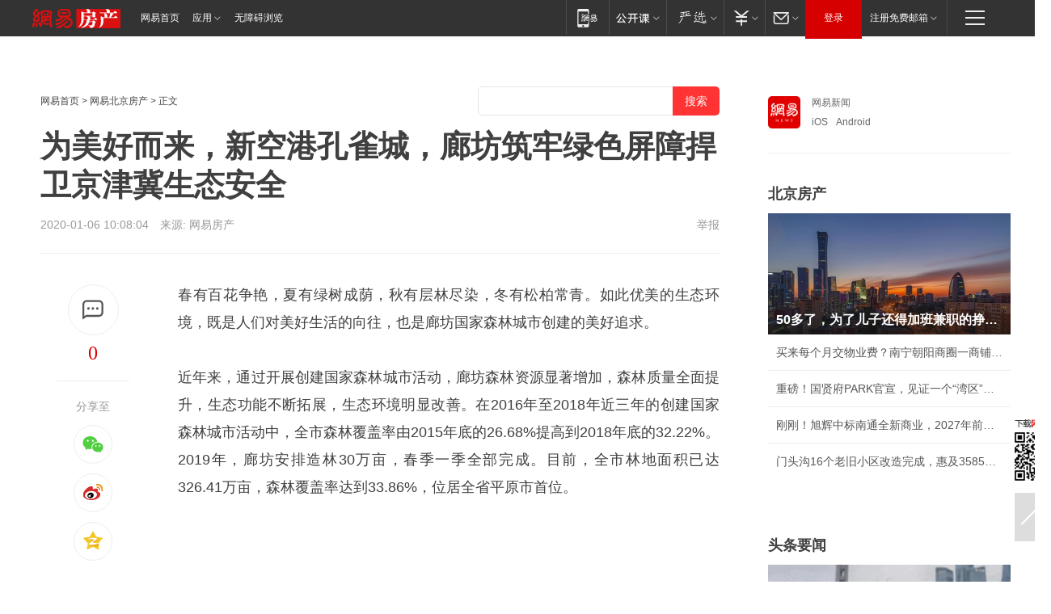

--- FILE ---
content_type: text/html; charset=utf-8
request_url: https://bj.house.163.com/20/0106/10/F26U49SC000782A6.html
body_size: 39463
content:
<!DOCTYPE HTML>

<html id="ne_wrap" data-publishtime="2020-01-06 10:08:04" data-category="社会,环保">
<head>
    <!-- head -->
  	<!-- 手机浏览自动跳转到触屏版 开始 -->
    <script language="javascript">
        var href = window.location.href;
        var pcversion = href.indexOf('pc=true');
        var jump2url='http://m.house.163.com/bj/xf/web/news_detail.shtml?docid=F26U49SC000782A6';
        var browser = { versions: function () { var u = navigator.userAgent, app = navigator.appVersion; return { trident: u.indexOf('Trident') > -1, presto: u.indexOf('Presto') > -1, webKit: u.indexOf('AppleWebKit') > -1, gecko: u.indexOf('Gecko') > -1 && u.indexOf('KHTML') == -1, mobile: !!u.match(/AppleWebKit.*Mobile.*/) || !!u.match(/AppleWebKit/) || !!u.match(/netease_news/) || !!u.match(/NewsApp/), ios: !!u.match(/\(i[^;]+;( U;)? CPU.+Mac OS X/), android: u.indexOf('Android') > -1 || u.indexOf('Linux') > -1, iPhone: u.indexOf('iPhone') > -1 || u.indexOf('Mac') > -1, iPad: u.indexOf('iPad') > -1, webApp: u.indexOf('Safari') == -1, QQbrw: u.indexOf('MQQBrowser') > -1, ucLowEnd: u.indexOf('UCWEB7.') > -1, ucSpecial: u.indexOf('rv:1.2.3.4') > -1, ucweb: function () { try { return parseFloat(u.match(/ucweb\d+\.\d+/gi).toString().match(/\d+\.\d+/).toString()) >= 8.2 } catch (e) { if (u.indexOf('UC') > -1) { return true } else { return false } } } (), Symbian: u.indexOf('Symbian') > -1, ucSB: u.indexOf('Firefox/1.') > -1 }; } () }
        var _gaq = _gaq || [];
        (function (win, browser, undefined) {
            if ( pcversion > -1 ) {
                return;
            }
            if (win.screen === undefined || win.screen.width < 810) {
                if (browser.versions.iPad == true) { win.location.href = jump2url; return; }
                if (browser.versions.webKit == true || browser.versions.mobile == true || browser.versions.ios == true || browser.versions.iPhone == true || browser.versions.ucweb == true || browser.versions.ucSpecial == true) {
                    win.location.href = jump2url; return;
                }
            }
        })(this, browser);
    </script>
    <!--手机浏览自动跳转到触屏版 结束 -->
    
    
    <title>为美好而来，新空港孔雀城，廊坊筑牢绿色屏障捍卫京津冀生态安全|城市森林_网易房产</title>
    <meta name="keywords" content="廊坊,孔雀城,城市森林"/>
    <meta name="description" content="为美好而来，新空港孔雀城，廊坊筑牢绿色屏障捍卫京津冀生态安全,廊坊,孔雀城,城市森林"/>
    <meta name="author" content="网易">
    <meta name="Copyright" content="网易版权所有">
    <link rel="apple-touch-icon" href="https://static.ws.126.net/163/f2e/common/share-icon.png">
    <link rel="mask-icon" href="https://static.ws.126.net/163/f2e/common/share-icon.png">
    <meta name="msapplication-TileImage" content="https://static.ws.126.net/163/f2e/common/share-icon.png">
    <base target="_blank"><!--[if lte IE 6]></base><![endif]-->
    <meta http-equiv="expires" content="0">
    <meta http-equiv="Cache-Control" content="no-transform">
    <meta http-equiv="Cache-Control" content="no-siteapp">
    <meta http-equiv="x-ua-compatible" content="ie=edge">
    <meta property="og:type" content="article">
    <meta property="og:title" content="为美好而来，新空港孔雀城，廊坊筑牢绿色屏障捍卫京津冀生态安全">
    <meta property="og:description" content="为美好而来，新空港孔雀城，廊坊筑牢绿色屏障捍卫京津冀生态安全,廊坊,孔雀城,城市森林">
    
    <meta property="og:url" content="https://bj.house.163.com/20/0106/10/F26U49SC000782A6.html">
    
    <meta property="og:image" content="https://static.ws.126.net/163/f2e/product/post_nodejs/static/logo.png">
    <meta property="article:author" content="网易">
    <meta property="article:published_time" content="2020-01-06T10:08:04+08:00">
    <meta property="twitter:card" content="summary">
    <meta property="twitter:image" content="https://static.ws.126.net/163/f2e/product/post_nodejs/static/logo.png">
    <meta property="twitter:title" content="为美好而来，新空港孔雀城，廊坊筑牢绿色屏障捍卫京津冀生态安全">
    <meta property="twitter:creator" content="网易新闻">
    <meta property="twitter:site" content="网易">
    <meta property="twitter:description" content="为美好而来，新空港孔雀城，廊坊筑牢绿色屏障捍卫京津冀生态安全,廊坊,孔雀城,城市森林">
    
<script>
;(function(){
var el = document.createElement("script");
el.src = "https://lf1-cdn-tos.bytegoofy.com/goofy/ttzz/push.js?de70e43cfa5b194e21ef889e98d7123a7deb9487dce7ed62313212129c4244a219d1c501ebd3301f5e2290626f5b53d078c8250527fa0dfd9783a026ff3cf719";
el.id = "ttzz";
var s = document.getElementsByTagName("script")[0];
s.parentNode.insertBefore(el, s);
})(window);
</script>
    
    <script>window.isHideAd = true;</script>
    <meta name="referrer" content="always">
    
    <link rel="canonical" href="https://bj.house.163.com/20/0106/10/F26U49SC000782A6.html">
    
    <link rel="alternate" media="only screen and(max-width: 640px)" href="https://m.163.com/house/article/F26U49SC000782A6.html">
    <meta name="mobile-agent" content="format=html5; url=https://m.163.com/house/article/F26U49SC000782A6.html?spss=adap_pc">
    <meta name="mobile-agent" content="format=xhtml; url=https://m.163.com/house/article/F26U49SC000782A6.html?spss=adap_pc">
    <meta name="mobile-agent" content="format=wml; url=https://m.163.com/house/article/F26U49SC000782A6.html?spss=adap_pc">
    <!--[if lt IE 9]>
    <script type="text/javascript" src="https://static.ws.126.net/163/f2e/post_nodejs/libs/js/html5shiv.min.js"></script><script type="text/javascript" src="https://static.ws.126.net/163/f2e/post_nodejs/libs/js/respond.min.js"></script>
    <![endif]-->
    <script type="text/javascript" data-type="touch/article">!function(){"use strict";var t=["play.163.com"],e={URL:function(){var t,e=self.URL;try{e&&("href"in(t=new self.URL("http://m.163.com"))||(t=void 0))}catch(t){console.log(t)}return function(o){if(t)return new e(o);var i=document.createElement("a");return i.href=o,i}}(),isMobile:function(t){return/android.*?mobile|ipod|blackberry|bb\d+|phone|WindowsWechat/i.test(t||navigator.userAgent)},isPAD:function(t){return/iPad/i.test(t||navigator.userAgent)},blockedDomain:function(e){return-1!=t.indexOf(e)}};!function(t){if(!/noredirect/i.test(location.search)){var o,i=window.location.href,n=new e.URL(i),a=n.hostname;if(!e.blockedDomain(a)&&e.isMobile()){var r=n.search.length>0?n.search.substring(1):"",c=n.hash;r.length>0&&"&"!==r[0]&&(r="&"+r);var s=(o=function(){var t=[{test:/163\.com$/i,domain:"163"},{test:/baidu\.com$/i,domain:"baidu"},{test:/sm\.cn$/i,domain:"sm"},{test:/sogou\.com$/i,domain:"sogou"},{test:/so\.com$/i,domain:"360"},{test:/google/i,domain:"google"},{test:/bing/i,domain:"bing"},{test:/weibo/i,domain:"weibo"},{test:/toutiao/i,domain:"toutiao"}],e=document.referrer,o="",i="";if(e){var n=e.match(/^([hH][tT]{2}[pP]:\/\/|[hH][tT]{2}[pP][sS]:\/\/)([^\/]+).*?/);o=n&&n[2]?n[2]:o}if(o){i=o;for(var a,r=0;r<t.length;r++)if((a=t[r]).test.test(o)){i=a.domain;break}}return i}())?"&referFrom="+o:"",m=t&&t(s,i,r,c);m&&(window.location.href=m)}}}((function(t,e,o,i){var n=/([A-Z0-9]{16})(?:_\w+)?\.html/.exec(e);if(n){var a=n[1];if(n=/https?:\/\/(?:.*\.)?([a-z0-9]*)\.163\.com\/(?:\w+\/)?\d{2}\/\d{4}\/\d{2}\/([A-Z0-9]{16})(?:_\w+)?\.html/.exec(e)||/https?:\/\/www\.163\.com\/([a-z0-9]*)\/article\/([A-Z0-9]{16})(?:_\w+)?\.html/.exec(e)){n[1];return"local","https://m.163.com/local/article/"+a+".html?spss=adap_pc"+t+"#adaptation=pc"}return"https://m.163.com/touch/article.html?docid="+a+"&spss=adap_pc"+t+"#adaptation=pc"}return!1}))}();</script>
    <script src="https://static.ws.126.net/utf8/assets/js/jquery-1.10.2.min.js"></script>
    <script>jQuery.ajaxSettings.cache = true</script>
    <link href="https://static.ws.126.net/163/f2e/product/post2020_cms/static/css/main.d53ba9b4.css" rel="stylesheet">
    
    <style>
a {color: #000}
a,a:visited {text-decoration: none}
a:visited {color: #83006f}
a:hover {text-decoration: underline}
a:active,a:hover {color: #ba2636}
  .gg200x300 {
  	position: relative;
  }
/* mod-tab */
.mod-tab { border-top: 2px solid #0f6b99; }
.mod-tab-hd { height: 31px; overflow: hidden; border-left: 1px solid #dddddd; }
.mod-tab-hd a, .mod-tab-hd a:visited { color: #252525; }
.mod-tab-hd a:hover, .mod-tab-hd a:active { color: #cc1b1b; }
.mod-tab-trigger { float: left; _display: inline; text-align: center; font-size: 14px; height: 30px; line-height: 30px; border-right: 1px solid #dddddd; background: #f8f8f8; background-image: -webkit-linear-gradient(top, #ffffff, #ffffff 50%, #f1f1f1); background-image: -moz-linear-gradient(top, #ffffff, #ffffff 50%, #f1f1f1); background-image: -ms-linear-gradient(top, #ffffff, #ffffff 50%, #f1f1f1); background-image: -o-linear-gradient(top, #ffffff, #ffffff 50%, #f1f1f1); background-image: linear-gradient(top, #ffffff, #ffffff 50%, #f1f1f1); }
.mod-tab-hd .current { position: relative; z-index: 1; font-weight: bold; background: #fff; height: 31px; }
.mod-tab-bd { border-top: 1px solid #dddddd; margin-top: -1px; }
.mod-tab-bd .mod-tab-panel { display: none; }
.mod-tab-bd .current { display: block; }
.ep-tab-1 { border-top: 0; }
.ep-tab-1 .mod-tab-hd { height: 32px; padding-top: 1px; }
.ep-tab-1 .mod-tab-trigger { width: 142px; border-top: 1px solid #dddddd; }
.ep-tab-1 .ep-tab-1-topbor { display: none; }
.ep-tab-1 .current .ep-tab-1-topbor { display: block; position: absolute; left: -1px; top: -2px; width: 144px; border-top: 2px solid #0f6b99; }
.ep-tab-2 .mod-tab-trigger { width: 149px; }
.ep-tab-2 .mod-tab-hd .current { width: 148px; }
.ep-tab-4 .mod-tab-trigger { width: 74px; }
.ep-tab-4 .mod-tab-hd .current { width: 73px; }
/* mod-list */
.mod-f12list li {
    background: none;
    padding: 0;
    height: 35px;
    font-size: 14px;
    line-height: 34px;
    border-bottom: 1px solid #f0f0f0
}
.mod-f14list li { background-position: 0 -108px; font-size: 14px; height: 27px; line-height: 27px; padding-left: 10px; overflow: hidden; }
.ep-list-1 li,.ep-list-2 li  {  *zoom: 1; }
.ep-list-1 li:after,.ep-list-2 li:after { display: block; overflow: hidden; clear: both; height: 0; visibility: hidden; content: "."; }
.ep-list-1 .title,.ep-list-2 .title { float: left; _display: inline; }
.ep-list-1 .time,.ep-list-2 .time { float: left; _display: inline; margin-left: 10px; color: #888888; font-size: 11px; -webkit-text-size-adjust: none; font-family: Arial, "\5B8B\4F53", sans-serif; }
.ep-list-nodot li { background: none; padding-left: 0; }
.ep-dotlist li { height: 34px; line-height: 34px; overflow: hidden; font-size: 12px; border-top: 1px dotted #dddddd; }
.ep-dotlist li.first { border-top: 0; }
.ep-list-rank li { padding: 0 55px 0 23px;  *zoom: 1; }
.ep-list-rank li:after { display: block; overflow: hidden; clear: both; height: 0; visibility: hidden; content: "."; }
.ep-list-rank .num { float: left; _display: inline; width: 20px; margin-left: -23px; text-align: center; font-weight: bold; font-family: Arial, "\5B8B\4F53", sans-serif; color: #888888; font-style: italic; line-height: 31px; }
.ep-list-rank .count { float: right; _display: inline; width: 50px; overflow: hidden; margin-right: -50px; text-align: right; color: #cc1b1b; font-size: 11px; -webkit-text-size-adjust: none; font-family: Arial, "\5B8B\4F53", sans-serif; line-height: 33px; }
.mod-imglist li { float: left; _display: inline; overflow: hidden; }
.mod-imglist li h3 { height: 24px; line-height: 24px; overflow: hidden; text-align: center; background: #575757; padding: 0 5px; }
.mod-imglist li h3 a { display: block; }
.mod-imglist li h3 a, .mod-imglist li h3 a:visited { color: #ffffff; }
.mod-imglist li h3 a:hover, .mod-imglist li h3 a:active { color: #ffffff; }
.ep-imglist-1 { margin-left: -40px; }
.ep-imglist-1 li { width: 130px; margin: 5px 0 5px 40px; }
.ep-imglist-1 li img { height: 90px; }
.ep-imglist-1b li h3 { height: auto; line-height: 20px; padding-top: 6px; text-align: left; background: none; }
.ep-imglist-1b li h3 a { color: #252525; }
.ep-imglist-1b li h3 a:visited { color: #888888; }
.ep-imglist-1b li h3 a:hover, .ep-imglist-1b li h3 a:active { color: #cc1b1b; }
/* mod-title */
.mod-title .title { float: left; }
.mod-title .more, .mod-title .entry { float: right; }
.ep-title-1 { margin: 14px 0 7px 0; line-height: 27px; height: 27px; overflow: hidden; }
.ep-title-1 .title { font-size: 14px; }
.ep-title-2 { height: 31px; line-height: 31px; overflow: hidden; padding: 13px 0 7px; }
.ep-title-2 .title { float: left; _display: inline; font-size: 16px; font-weight: bold; font-family: "\5FAE\8F6F\96C5\9ED1", "\5B8B\4F53", sans-serif; }
.ep-title-2 .title a, .ep-title-2 .title a:visited { color: #252525; }
.ep-title-2 .title a:hover, .ep-title-2 .title a:active { color: #cc1b1b; }
.ep-title-2 .more { float: right; _display: inline; }
.ep-title-2 .entry { float: right; _display: inline; }
.ep-title-2 .entry a { float: right; _display: inline; padding-right: 15px; background-position: 37px -130px; }
.ep-title-3 {
    margin: 17px 0 11px;
    font-size: 18px;
    font-family: 微软雅黑;
    font-weight: 400
}
.ep-title-3 em { font-weight: bold; }
.ep-title-3 .normal { font-weight: normal; }
  .ep-title-2 {
    background: #fafafa;
    margin-top: 10px;
    height: 35px;
    padding: 0 10px;
    border-bottom: 1px solid #ddd
}
  .house-special a {
  	display: block;
    width: 100%;
    overflow: hidden;
    text-overflow: ellipsis;
    white-space: nowrap;
  }
  .house-special.post_side_mod .post_side_mod_imgnews h3 {
    overflow: hidden;
    text-overflow: ellipsis;
    white-space: nowrap;
  }
</style>
<%@ /0080/e/0080ep_includecss_1301.vm %>
<style type="text/css">
    /*房产头条区域*/
.house-title-bar { border-top:2px solid #256A8E; width:590px; padding-top:19px; clear:both; overflow:hidden;}
.house-title-bar h2 { float:left; width:103px; height:25px; line-height:25px; overflow:hidden;}
.house-title-bar .more { float:right; padding-top:10px; padding-right:2px; color:#ddd;}
.house-title-bar .more a,.house-title-bar .more a:visited { color:#1F1F1F;}
.house-title-bar .more a:hover { color: #BA2636; }
.house-mod { width:590px; clear:both; margin:0 auto; overflow:hidden;}
.house-mod .left-img { float:left; width:160px;}
.house-mod .left-img ul { clear:both; margin:0 auto; overflow:hidden;}
.house-mod .left-img li { float: left; _display: inline; overflow: hidden;}
.house-mod .left-img li h3 { width:160px; height: 24px; line-height: 24px; overflow: hidden; text-align: center; background: #575757;}
.house-mod .left-img li h3 a { display: block;}
.house-mod .left-img li h3 a:link,.house-mod .left-img li h3 a:visited { color: #ffffff;}
.house-mod .left-img li h3 a:hover,.house-mod .left-img li h3 a:active { color: #ffffff;}
.house-mod .right-text { float:right; width:400px;}
.house-mod .right-text h2 { font-family: "Microsoft YaHei", "微软雅黑", "宋体"; font-size: 16px; font-weight: bold; height:24px; line-height: 24px; margin:0 auto; overflow:hidden; }
.house-mod .right-text p { margin:0 auto; clear:both; line-height:21px; color:#161616;}
.house-mod .right-text .text-list { clear:both; margin:0 auto; overflow:hidden;}
.house-mod .right-text .text-list li { clear:both; background: url(http://img1.cache.netease.com/cnews/css13/sprites.png) 0 -108px no-repeat; font-size: 14px; height: 27px; line-height: 27px; padding-left: 10px; overflow:hidden;}
.house-mod .dot-line { clear:both; height:1px; border-bottom:1px dotted #DCDCDC; overflow:hidden; display:block; font-size:1px; }
    /*新车图库*/
.new-car-pic { width:590px; clear:both; overflow:hidden; margin:0 auto;}
.new-car-pic .dot-line { clear:both; height:1px; border-bottom:1px solid #DCDCDC; overflow:hidden; display:block; font-size:1px; }
.scrlBody{ overflow:hidden;}
.scrlCtrl{ text-align:center;}
.scrl_1 .scrlCtrl ul{ display:inline-block; *display:inline; zoom:1; margin:0 4px 0 12px;font-size: 0;}
.scrl_1 .scrlCtrl li{ display:inline-block; *display:inline; zoom:1; width:10px; height:9px; cursor:pointer; background:url(http://img1.cache.netease.com/cnews/css13/img/scr-icon-bg.gif) left -48px no-repeat; margin-right:8px; overflow:hidden;font-size: 0;}
.scrl_1 .scrlCtrl .active{ background:url(http://img1.cache.netease.com/cnews/css13/img/scr-icon-bg.gif) left -58px no-repeat;}
.scrl_1 .scrlPrev{ display:inline-block; width:7px; height:11px; margin-top:1px; background:url(http://img1.cache.netease.com/cnews/css13/img/scr-icon-bg.gif) left top no-repeat;overflow:hidden;}
.scrl_1 .scrlNext{ display:inline-block; width:7px; height:11px; margin-top:1px; background:url(http://img1.cache.netease.com/cnews/css13/img/scr-icon-bg.gif) right -24px no-repeat;overflow:hidden;}
.scrl_1 .scrlPrev:hover{ background:url(http://img1.cache.netease.com/cnews/css13/img/scr-icon-bg.gif) left -12px no-repeat;}
.scrl_1 .scrlNext:hover{ background:url(http://img1.cache.netease.com/cnews/css13/img/scr-icon-bg.gif) right -36px no-repeat;}
.list-box li{ float:left;width:590px;}
.roll-pic-list { padding-bottom:15px;}
.roll-pic-list li{ float:left; width:160px; padding-right:55px; line-height:21px;}
.roll-pic-list li.last { padding-right:0;}
.roll-pic-list h5{ margin-top:6px;}
    /*moule1*/
.mod-imgText { clear: both; line-height: 0; }
.mod-imgText img {  float: left;line-height: 21px; padding-bottom:2px; }
.imgText-widget-1 { overflow: hidden; }
.imgText-widget-1 img { margin: 3px 15px 0 0; }
.imgText-widget-1 img { padding-bottom:12px; }
.imgText-widget-1 .detail a { color:#0e558d; }
.imgText-widget-1 p { color: #888; line-height: 21px; margin: 0;}
.main-title { font-size: 14px; font-weight: bold; height: 34px; line-height: 34px; overflow: hidden; }
    /*装修论坛按钮列表*/
.house-btn-list { width:300px; clear:both; margin:0 auto; overflow:hidden;}
.house-btn-list ul { float:left; width:310px;}
.house-btn-list li { float:left; width:90px; height:30px; background:url(http://img1.cache.netease.com/cnews/css13/img/house-btn-bg.gif) left top no-repeat; margin-right:11px; margin-bottom:7px; display:inline; color:#174F82; text-align:center; line-height:30px; font-size:14px; font-weight:bold;}
.house-btn-list li a,.house-btn-list li a:visited { color:#174F82;}
.house-btn-list li a:hover { color:#ba2636;}
    /*house rank list 排行*/
.ep-h-title { border-top:2px solid #246B8F; height: 31px; line-height: 31px; padding: 7px 0 8px; clear:both; overflow:hidden;}
.ep-h-title .title { float: left; _display: inline; font-size: 16px; font-weight: bold; font-family: "\5FAE\8F6F\96C5\9ED1", "\5B8B\4F53", sans-serif;}
.ep-h-title .title:link,.ep-h-title .title:visited { color: #252525;}
.ep-h-title .title:hover,.ep-h-title .title:active { color: #cc1b1b;}
.h-rankList-header { width:300px; height:24px; line-height:24px; color:#888888; background:#F6F6F6; clear:both; float:left; overflow:hidden;}
.h-rankList-header .name { float:left; padding-left:28px;}
.h-rankList-header .region { float:right; width:50px; text-align:right;}
.h-rankList-header .price { float:right; width:60px; padding-right:13px; text-align:right;}
.h-rankList li { border-bottom: 1px dotted #ddd; display: inline-block; float: left; height: 29px; line-height: 29px; overflow: hidden; width: 300px; color:#252525;}
.h-rankList li span.ranknum { width: 18px; height: 14px; color: #FFFFFF; float: left; line-height: 14px; margin-top: 7px; font-family: "Arial";  font-weight: bold; text-align: center; }
.h-rankList li span.front { background-color: #BD534B; }
.h-rankList li span.follow { background-color: #888888; }
.h-rankList li a { color: #252525; float: left; padding-left: 10px; }
.h-rankList li a:hover { color: #BA2636; }
.h-rankList li .price { float:right; width:85px; padding-right:13px; text-align:right;}
.h-rankList li .region { float:right; width:50px; text-align: center;}
</style>
<style>
.ep-share-tip{float:left;height: 28px;line-height: 28px;font-family: "Microsoft YaHei","微软雅黑", "宋体", sans-serif; color: #888888;font-size: 14px;}
.nt-share14 i{
    background: url(http://img2.cache.netease.com/f2e/house/imageupload/images/share14_icon_v1.0.png);
}
</style>
<script>setTimeout(function(){if(document.body && document.body.innerHTML.length<170)document.location.href='http://house.163.com/special/special.html'},50)</script>
<script>
var _hmt = _hmt || [];
(function() {
  var hm = document.createElement("script");
  hm.src = "";
  var s = document.getElementsByTagName("script")[0]; 
  s.parentNode.insertBefore(hm, s);
})();
</script>
    <script src="https://static.ws.126.net/cnews/js/ntes_jslib_1.x.js"></script>
    <link rel="stylesheet" type="text/css" href="//gz.house.163.com/special/00874MT4/hinfo_tag_css.css?1">
    <style>
        .channel_ad_2016{position:absolute;bottom:0;left:0;z-index:3;overflow:hidden;width:30px;height:17px;border-radius:0 8px 0 0;background:#000 none repeat scroll 0 0;background:rgba(0,0,0,.6) none repeat scroll 0 0;color:#fff;text-align:left;font-size:12px;font-family:Arial;line-height:17px}
    </style>
</head>
<body>
    <!-- 通用导航 -->
    
    <link rel="stylesheet" href="https://static.ws.126.net/163/f2e/commonnav2019/css/commonnav_headcss-fad753559b.css"/>
<!-- urs -->
<script _keep="true" src="https://urswebzj.nosdn.127.net/webzj_cdn101/message.js" type="text/javascript"></script>
<div class="ntes_nav_wrap" id="js_N_NTES_wrap">
  <div class="ntes-nav" id="js_N_nav">
    <div class="ntes-nav-main clearfix">
            <div class="c-fl" id="js_N_nav_left">
        <a class="ntes-nav-index-title ntes-nav-entry-wide c-fl" href="https://www.163.com/" title="网易首页">网易首页</a>
        <!-- 应用 -->
        <div class="js_N_navSelect ntes-nav-select ntes-nav-select-wide ntes-nav-app  c-fl">
          <a href="https://www.163.com/#f=topnav" class="ntes-nav-select-title ntes-nav-entry-bgblack JS_NTES_LOG_FE">应用
            <em class="ntes-nav-select-arr"></em>
          </a>
          <div class="ntes-nav-select-pop">
            <ul class="ntes-nav-select-list clearfix">
              <li>
                <a href="https://m.163.com/newsapp/#f=topnav">
                  <span>
                    <em class="ntes-nav-app-newsapp">网易新闻</em>
                  </span>
                </a>
              </li>
              <li>
                <a href="https://open.163.com/#f=topnav">
                  <span>
                    <em class="ntes-nav-app-open">网易公开课</em>
                  </span>
                </a>
              </li>
              <li>
                <a href="https://hongcai.163.com/?from=pcsy-button">
                  <span>
                    <em class="ntes-nav-app-hongcai">网易红彩</em>
                  </span>
                </a>
              </li>
              <li>
                <a href="https://u.163.com/aosoutbdbd8">
                  <span>
                    <em class="ntes-nav-app-yanxuan">网易严选</em>
                  </span>
                </a>
              </li>
              <li>
                <a href="https://mail.163.com/client/dl.html?from=mail46">
                  <span>
                    <em class="ntes-nav-app-mail">邮箱大师</em>
                  </span>
                </a>
              </li>
              <li class="last">
                <a href="https://study.163.com/client/download.htm?from=163app&utm_source=163.com&utm_medium=web_app&utm_campaign=business">
                  <span>
                    <em class="ntes-nav-app-study">网易云课堂</em>
                  </span>
                </a>
              </li>
            </ul>
          </div>
        </div>
      </div>
      <div class="c-fr">
        <!-- 片段开始 -->
        <div class="ntes-nav-quick-navigation">
          <a rel="noreferrer"class="ntes-nav-quick-navigation-btn" id="js_N_ntes_nav_quick_navigation_btn" target="_self">
            <em>快速导航
              <span class="menu1"></span>
              <span class="menu2"></span>
              <span class="menu3"></span>
            </em>
          </a>
          <div class="ntes-quicknav-pop" id="js_N_ntes_quicknav_pop">
            <div class="ntes-quicknav-list">
              <div class="ntes-quicknav-content">
                <ul class="ntes-quicknav-column ntes-quicknav-column-1">
                  <li>
                    <h3>
                      <a href="https://news.163.com">新闻</a>
                    </h3>
                  </li>
                  <li>
                    <a href="https://news.163.com/domestic">国内</a>
                  </li>
                  <li>
                    <a href="https://news.163.com/world">国际</a>
                  </li>
                  <li>
                    <a href="https://news.163.com/special/wangsansanhome/">王三三</a>
                  </li>
                </ul>
                <ul class="ntes-quicknav-column ntes-quicknav-column-2">
                  <li>
                    <h3>
                      <a href="https://sports.163.com">体育</a>
                    </h3>
                  </li>
                  <li>
                    <a href="https://sports.163.com/nba">NBA</a>
                  </li>
                  <li>
                    <a href="https://sports.163.com/cba">CBA</a>
                  </li>
                  <li>
                    <a href="https://sports.163.com/allsports">综合</a>
                  </li>
                  <li>
                    <a href="https://sports.163.com/zc">中超</a>
                  </li>
                  <li>
                    <a href="https://sports.163.com/world">国际足球</a>
                  </li>
                  <li>
                    <a href="https://sports.163.com/yc">英超</a>
                  </li>
                  <li>
                    <a href="https://sports.163.com/xj">西甲</a>
                  </li>
                  <li>
                    <a href="https://sports.163.com/yj">意甲</a>
                  </li>
                </ul>
                <ul class="ntes-quicknav-column ntes-quicknav-column-3">
                  <li>
                    <h3>
                      <a href="https://ent.163.com">娱乐</a>
                    </h3>
                  </li>
                  <li>
                    <a href="https://ent.163.com/star">明星</a>
                  </li>
                  <li>
                    <a href="https://ent.163.com/movie">电影</a>
                  </li>
                  <li>
                    <a href="https://ent.163.com/tv">电视</a>
                  </li>
                  <li>
                    <a href="https://ent.163.com/music">音乐</a>
                  </li>
                  <li>
                    <a href="https://ent.163.com/special/fmgs/">封面故事</a>
                  </li>
                </ul>
                <ul class="ntes-quicknav-column ntes-quicknav-column-4">
                  <li>
                    <h3>
                      <a href="https://money.163.com">财经</a>
                    </h3>
                  </li>
                  <li>
                    <a href="https://money.163.com/stock">股票</a>
                  </li>
                  <li>
                    <a href="https://money.163.com/special/caijingyuanchuang/">原创</a>
                  </li>
                  <li>
                    <a href="https://money.163.com/special/wycjzk-pc/">智库</a>
                  </li>
                </ul>
                <ul class="ntes-quicknav-column ntes-quicknav-column-5">
                  <li>
                    <h3>
                      <a href="https://auto.163.com">汽车</a>
                    </h3>
                  </li>
                  <li>
                    <a href="https://auto.163.com/buy">购车</a>
                  </li>
                  <li>
                    <a href="http://product.auto.163.com">车型库</a>
                  </li>
                </ul>
                <ul class="ntes-quicknav-column ntes-quicknav-column-6">
                  <li>
                    <h3>
                      <a href="https://tech.163.com">科技</a>
                    </h3>
                  </li>
                  <li>
                    <a href="https://tech.163.com/smart/">网易智能</a>
                  </li>
                  <li>
                    <a href="https://tech.163.com/special/S1554800475317/">原创</a>
                  </li>
                  <li>
                    <a href="https://tech.163.com/it">IT</a>
                  </li>
                  <li>
                    <a href="https://tech.163.com/internet">互联网</a>
                  </li>
                  <li>
                    <a href="https://tech.163.com/telecom/">通信</a>
                  </li>
                </ul>
                <ul class="ntes-quicknav-column ntes-quicknav-column-7">
                  <li>
                    <h3>
                      <a href="https://fashion.163.com">时尚</a>
                    </h3>
                  </li>
                  <li>
                    <a href="https://fashion.163.com/art">艺术</a>
                  </li>
                  <li>
                    <a href="https://travel.163.com">旅游</a>
                  </li>
                </ul>
                <ul class="ntes-quicknav-column ntes-quicknav-column-8">
                  <li>
                    <h3>
                      <a href="https://mobile.163.com">手机</a>
                      <span>/</span>
                      <a href="https://digi.163.com/">数码</a>
                    </h3>
                  </li>
                  <li>
                    <a href="https://mobile.163.com/special/jqkj_list/">惊奇科技</a>
                  </li>
                  <li>
                    <a href="https://mobile.163.com/special/cpshi_list/">易评机</a>
                  </li>
                  <li>
                    <a href="https://hea.163.com/">家电</a>
                  </li>
                </ul>
                <ul class="ntes-quicknav-column ntes-quicknav-column-9">
                  <li>
                    <h3>
                      <a href="https://house.163.com">房产</a>
                      <span>/</span>
                      <a href="https://home.163.com">家居</a>
                    </h3>
                  </li>
                  <li>
                    <a href="https://bj.house.163.com">北京房产</a>
                  </li>
                  <li>
                    <a href="https://sh.house.163.com">上海房产</a>
                  </li>
                  <li>
                    <a href="https://gz.house.163.com">广州房产</a>
                  </li>
                  <li>
                    <a href="https://xf.house.163.com/">楼盘库</a>
                  </li>
                  <li>
                    <a href="https://designer.home.163.com/search">设计师库</a>
                  </li>
                  <li>
                    <a href="https://photo.home.163.com/">案例库</a>
                  </li>
                </ul>
                <ul class="ntes-quicknav-column ntes-quicknav-column-11">
                  <li>
                    <h3>
                      <a href="https://edu.163.com">教育</a>
                    </h3>
                  </li>
                  <li>
                    <a href="https://edu.163.com/liuxue">留学</a>
                  </li>
                  <li>
                    <a href="https://edu.163.com/gaokao">高考</a>
                  </li>
                </ul>
                <div class="ntes-nav-sitemap">
                  <a href="https://sitemap.163.com/">
                    <i></i>查看网易地图</a>
                </div>
              </div>
            </div>
          </div>
        </div>
        <div class="c-fr">
          <div class="c-fl" id="js_N_navLoginBefore">
            <div id="js_N_navHighlight" class="js_loginframe ntes-nav-login ntes-nav-login-normal">
              <a href="https://reg.163.com/" class="ntes-nav-login-title" id="js_N_nav_login_title">登录</a>
              <div class="ntes-nav-loginframe-pop" id="js_N_login_wrap">
                <!--加载登陆组件-->
              </div>
            </div>
            <div class="js_N_navSelect ntes-nav-select ntes-nav-select-wide  JS_NTES_LOG_FE c-fl">
              <a class="ntes-nav-select-title ntes-nav-select-title-register" href="https://mail.163.com/register/index.htm?from=163navi&regPage=163">注册免费邮箱
                <em class="ntes-nav-select-arr"></em>
              </a>
              <div class="ntes-nav-select-pop">
                <ul class="ntes-nav-select-list clearfix" style="width:210px;">
                  <li>
                    <a href="https://reg1.vip.163.com/newReg1/reg?from=new_topnav&utm_source=new_topnav">
                      <span style="width:190px;">注册VIP邮箱（特权邮箱，付费）</span>
                    </a>
                  </li>
                  <li class="last JS_NTES_LOG_FE">
                    <a href="https://mail.163.com/client/dl.html?from=mail46">
                      <span style="width:190px;">免费下载网易官方手机邮箱应用</span>
                    </a>
                  </li>
                </ul>
              </div>
            </div>
          </div>
          <div class="c-fl" id="js_N_navLoginAfter" style="display:none">
            <div id="js_N_logined_warp" class="js_N_navSelect ntes-nav-select ntes-nav-logined JS_NTES_LOG_FE">
              <a class="ntes-nav-select-title ntes-nav-logined-userinfo">
                <span id="js_N_navUsername" class="ntes-nav-logined-username"></span>
                <em class="ntes-nav-select-arr"></em>
              </a>
              <div id="js_login_suggest_wrap" class="ntes-nav-select-pop">
                <ul id="js_logined_suggest" class="ntes-nav-select-list clearfix"></ul>
              </div>
            </div>
            <a class="ntes-nav-entry-wide c-fl" target="_self" id="js_N_navLogout">安全退出</a>
          </div>
        </div>

        <ul class="ntes-nav-inside">
          <li>
            <div class="js_N_navSelect ntes-nav-select c-fl">
              <a href="https://www.163.com/newsapp/#f=163nav" class="ntes-nav-mobile-title ntes-nav-entry-bgblack">
                <em class="ntes-nav-entry-mobile">移动端</em>
              </a>
              <div class="qrcode-img">
                <a href="https://www.163.com/newsapp/#f=163nav">
                  <img src="//static.ws.126.net/f2e/include/common_nav/images/topapp.jpg">
                </a>
              </div>
            </div>
          </li>
          <li>
            <div class="js_N_navSelect ntes-nav-select c-fl">
              <a id="js_love_url" href="https://open.163.com/#ftopnav0" class="ntes-nav-select-title ntes-nav-select-title-huatian ntes-nav-entry-bgblack">
                <em class="ntes-nav-entry-huatian">网易公开课</em>
                <em class="ntes-nav-select-arr"></em>
                <span class="ntes-nav-msg">
                  <em class="ntes-nav-msg-num"></em>
                </span>
              </a>
              <div class="ntes-nav-select-pop ntes-nav-select-pop-huatian">
                <ul class="ntes-nav-select-list clearfix">
                  <li>
                    <a href="https://open.163.com/ted/#ftopnav1">
                      <span>TED</span>
                    </a>
                  </li>
                  <li>
                    <a href="https://open.163.com/cuvocw/#ftopnav2">
                      <span>中国大学视频公开课</span>
                    </a>
                  </li>
                  <li>
                    <a href="https://open.163.com/ocw/#ftopnav3">
                      <span>国际名校公开课</span>
                    </a>
                  </li>
                  <li>
                    <a href="https://open.163.com/appreciation/#ftopnav4">
                      <span>赏课·纪录片</span>
                    </a>
                  </li>
                  <li>
                    <a href="https://vip.open.163.com/#ftopnav5">
                      <span>付费精品课程</span>
                    </a>
                  </li>
                  <li>
                    <a href="https://open.163.com/special/School/beida.html#ftopnav6">
                      <span>北京大学公开课</span>
                    </a>
                  </li>
                  <li class="last">
                    <a href="https://open.163.com/newview/movie/courseintro?newurl=ME7HSJR07#ftopnav7">
                      <span>英语课程学习</span>
                    </a>
                  </li>
                </ul>
              </div>
            </div>
          </li>
          <li>
            <div class="js_N_navSelect ntes-nav-select c-fl">
              <a id="js_lofter_icon_url" href="https://you.163.com/?from=web_fc_menhu_xinrukou_1" class="ntes-nav-select-title ntes-nav-select-title-lofter ntes-nav-entry-bgblack">
                <em class="ntes-nav-entry-lofter">网易严选</em>
                <em class="ntes-nav-select-arr"></em>
                <span class="ntes-nav-msg" id="js_N_navLofterMsg">
                  <em class="ntes-nav-msg-num"></em>
                </span>
              </a>
              <div class="ntes-nav-select-pop ntes-nav-select-pop-lofter">
                <ul id="js_lofter_pop_url" class="ntes-nav-select-list clearfix">
                  <li>
                    <a href="https://act.you.163.com/act/pub/ABuyLQKNmKmK.html?from=out_ynzy_xinrukou_2">
                      <span>新人特价</span>
                    </a>
                  </li>
                  <li>
                    <a href="https://you.163.com/topic/v1/pub/Pew1KBH9Au.html?from=out_ynzy_xinrukou_3">
                      <span>9.9专区</span>
                    </a>
                  </li>
                  <li>
                    <a href="https://you.163.com/item/newItemRank?from=out_ynzy_xinrukou_4">
                      <span>新品热卖</span>
                    </a>
                  </li>
                  <li>
                    <a href="https://you.163.com/item/recommend?from=out_ynzy_xinrukou_5">
                      <span>人气好物</span>
                    </a>
                  </li>
                  <li>
                    <a href="https://you.163.com/item/list?categoryId=1005000&from=out_ynzy_xinrukou_7">
                      <span>居家生活</span>
                    </a>
                  </li>
                  <li>
                    <a href="https://you.163.com/item/list?categoryId=1010000&from=out_ynzy_xinrukou_8">
                      <span>服饰鞋包</span>
                    </a>
                  </li>
                  <li>
                    <a href="https://you.163.com/item/list?categoryId=1011000&from=out_ynzy_xinrukou_9">
                      <span>母婴亲子</span>
                    </a>
                  </li>
                  <li class="last">
                    <a href="https://you.163.com/item/list?categoryId=1005002&from=out_ynzy_xinrukou_10">
                      <span>美食酒水</span>
                    </a>
                  </li>
                </ul>
              </div>
            </div>
          </li>
          <li>
            <div class="js_N_navSelect ntes-nav-select c-fl">
              <a href="https://ecard.163.com/" class="ntes-nav-select-title
        ntes-nav-select-title-money ntes-nav-entry-bgblack">
                <em class="ntes-nav-entry-money">支付</em>
                <em class="ntes-nav-select-arr"></em>
              </a>
              <div class="ntes-nav-select-pop ntes-nav-select-pop-temp">
                <ul class="ntes-nav-select-list clearfix">
                  <li>
                    <a href="https://ecard.163.com/#f=topnav">
                      <span>一卡通充值</span>
                    </a>
                  </li>
                  <li>
                    <a href="https://ecard.163.com/script/index#f=topnav">
                      <span>一卡通购买</span>
                    </a>
                  </li>
                  <li>
                    <a href="https://epay.163.com/">
                      <span>我的网易支付</span>
                    </a>
                  </li>
                  <li class="last">
                    <a href="https://globalpay.163.com/home">
                      <span>网易跨境支付</span>
                    </a>
                  </li>
                </ul>
              </div>
            </div>
          </li>
          <li>
            <div class="js_N_navSelect ntes-nav-select c-fl">
              <a id="js_mail_url" rel="noreferrer"class="ntes-nav-select-title
        ntes-nav-select-title-mail ntes-nav-entry-bgblack">
                <em class="ntes-nav-entry-mail">邮箱</em>
                <em class="ntes-nav-select-arr"></em>
                <span class="ntes-nav-msg" id="js_N_navMailMsg">
                  <em class="ntes-nav-msg-num" id="js_N_navMailMsgNum"></em>
                </span>
              </a>
              <div class="ntes-nav-select-pop ntes-nav-select-pop-mail">
                <ul class="ntes-nav-select-list clearfix">
                  <li>
                    <a href="https://email.163.com/#f=topnav">
                      <span>免费邮箱</span>
                    </a>
                  </li>
                  <li>
                    <a href="https://vipmail.163.com/#f=topnav">
                      <span>VIP邮箱</span>
                    </a>
                  </li>
                  <li>
                    <a href="https://qiye.163.com/?from=NetEase163top">
                      <span>企业邮箱</span>
                    </a>
                  </li>
                  <li>
                    <a href="https://mail.163.com/register/index.htm?from=ntes_nav&regPage=163">
                      <span>免费注册</span>
                    </a>
                  </li>
                  <li class="last">
                    <a href="https://mail.163.com/dashi/dlpro.html?from=mail46">
                      <span>客户端下载</span>
                    </a>
                  </li>
                </ul>
              </div>
            </div>
          </li>
        </ul>
      </div>
    </div>
  </div>
</div>
<script src="https://static.ws.126.net/163/f2e/commonnav2019/js/commonnav_headjs-8e9e7c8602.js"></script>
    <script>
        // logo
        window.channelConfigLogo = 'https://static.ws.126.net/f2e/news/res/channel_logo/house.png'
        window.channelConfigUrl = 'https://bj.house.163.com/'
        window.__STOCK_COMPONENT__ = [];
        // 初始化body宽度
        function getWindowSize(){if(window.innerHeight){return{'width':window.innerWidth,'height':window.innerHeight}}else if(document.documentElement&&document.documentElement.clientHeight){return{'width':document.documentElement.clientWidth,'height':document.documentElement.clientHeight}}else if(document.body){return{'width':document.body.clientWidth,'height':document.body.clientHeight}}}var DEFAULT_VERSION="9.0";var ua=navigator.userAgent.toLowerCase();var isIE=ua.indexOf("msie")>-1;var safariVersion;if(isIE){safariVersion=ua.match(/msie ([\d.]+)/)[1]}if(safariVersion<=DEFAULT_VERSION){if(safariVersion==7){jQuery(document.body).addClass("w9")}}function resizeNav(){if(getWindowSize().width<1366&&safariVersion!=7){jQuery(document.body).addClass("")}if(getWindowSize().width>=1366&&safariVersion!=7){jQuery(document.body).removeClass("w9")}};resizeNav();
        // 正文图集封面
        
    </script>
    
    <!-- content -->
    <div class="container clearfix" id="container" data-hidead="true">
        <!-- 左侧 -->
        <div class="post_main">
            <!-- crumb -->
            
            <!-- crumb -->
            <div class="post_crumb">
                <a href="https://www.163.com/">网易首页</a> &gt;
                <a href="https://bj.house.163.com/">网易北京房产</a> &gt;
                
                正文
				<div id="netease_search" search-hideword="true"  style=" margin: -12px 0 0 0; vertical-align: top; float:right;"></div>
              	<script>window.UID_TARGET = ['0', '1', '2', '3', '4', '5', '6', '7']</script>
				<script src="https://static.ws.126.net/163/f2e/modules/search2022/search2022.cdbc9331.js" async></script>
            </div>
            <!-- 标题、摘要 -->
            
            <h1 class="post_title">为美好而来，新空港孔雀城，廊坊筑牢绿色屏障捍卫京津冀生态安全</h1>
            <!-- 来源 -->
            <div class="post_info">
                2020-01-06 10:08:04　来源: 网易房产</a>
              	
                <a href="https://www.163.com/special/0077jt/tipoff.html?title=%E4%B8%BA%E7%BE%8E%E5%A5%BD%E8%80%8C%E6%9D%A5%EF%BC%8C%E6%96%B0%E7%A9%BA%E6%B8%AF%E5%AD%94%E9%9B%80%E5%9F%8E%EF%BC%8C%E5%BB%8A%E5%9D%8A%E7%AD%91%E7%89%A2%E7%BB%BF%E8%89%B2%E5%B1%8F%E9%9A%9C%E6%8D%8D%E5%8D%AB%E4%BA%AC%E6%B4%A5%E5%86%80%E7%94%9F%E6%80%81%E5%AE%89%E5%85%A8" target="_blank" class="post_jubao">举报</a>
            </div>
            <!-- keywordsList-->
            
            
            <div class="post_content" id="content">
                <div class="post_top">
                    <!-- 左侧悬浮分享 -->
                  	<div class="post_topad"></div>
                    
                    <div class="post_top_tie">
                        <a class="post_top_tie_icon" target="_self" href="#post_comment_area" title="快速发贴"></a>
                        <a class="post_top_tie_count js-tielink js-tiejoincount" href="#" title="点击查看跟贴">0</a>
                    </div>
                    <div class="post_top_share">
                        <span class="post_top_share_title">分享至</span>
                        <ul class="post_share">
                            <li class="share_weixin js_weixin">
                                <a href="javascript:;" target="_self"><i title="分享到微信"></i></a>
                            </li>
                            <li class="share_weibo js_share" data-type="weibo">
                                <a href="javascript:;" target="_self"><i title="分享到新浪微博"></i></a>
                            </li>
                            <li class="share_qzone js_share" data-type="qzone">
                                <a href="javascript:;" target="_self"><i title="分享到QQ空间"></i></a>
                            </li>
                        </ul>
                        <div class="js_qrcode_wrap hidden" id="js_qrcode_top">
                            <div class="js_qrcode_arr"></div>
                            <a href="javascript:;" target="_self" class="js_qrcode_close" title="关闭"></a>
                            <div class="js_qrcode_img js_share_qrcode"></div>
                            <p>用微信扫码二维码</p>
                            <p>分享至好友和朋友圈</p>
                        </div>
                    </div>
                </div>
                <!-- 摘要 核心提示 -->
                
                
                
                <!-- 正文 -->
                <div id="endText">
                
                <div class="post_body">
                    
                    <p>春有百花争艳，夏有绿树成荫，秋有层林尽染，冬有松柏常青。如此优美的生态环境，既是人们对美好生活的向往，也是廊坊国家森林城市创建的美好追求。</p><p>近年来，通过开展创建国家森林城市活动，廊坊森林资源显著增加，森林质量全面提升，生态功能不断拓展，生态环境明显改善。在2016年至2018年近三年的创建国家森林城市活动中，全市森林覆盖率由2015年底的26.68%提高到2018年底的32.22%。2019年，廊坊安排造林30万亩，春季一季全部完成。目前，全市林地面积已达326.41万亩，森林覆盖率达到33.86%，位居全省平原市首位。</p><p><img onerror="javascript:this.style.opacity = 0;" alt="为美好而来，新空港孔雀城，廊坊筑牢绿色屏障捍卫京津冀生态安全" src="https://nimg.ws.126.net/?url=http%3A%2F%2Fhouse-public.ws.126.net%2Fhouse-public%2F0becd247db561e52ccf2e37d2b925f97.jpeg&thumbnail=660x2147483647&quality=80&type=jpg"/></p><p></p><p>一座森林遍布、绿树成荫、林水相依、绿美交融的国家森林城市已悄然屹立于京津之间。</p><p>特殊区位赋予廊坊特殊使命</p><p>廊坊地处京津冀协同发展的最前沿，随着京津冀协同发展战略的深入推进，廊坊的区位优势愈发凸显，全域都在国家历史性重大工程的支撑带动之下，生态环境状况更是直接关系到首都生态安全。</p><p>特殊的区位赋予廊坊为京津提供生态保障，建设“首都环境护城河”的特殊使命。持续推进造林绿化、大幅度增加森林面积是党中央、国务院和省委、省政府赋予廊坊的一项重要政治任务。</p><p>在这样的大背景下，廊坊市委、市政府将创建森林城市作为在更高层次上推进生态文明建设的一项重要决策，深刻认识到建设首都生态涵养区和京津冀生态环境支撑区的重大意义，举全市之力推进国家森林城市创建工作。</p><p>市委书记冯韶慧表示：“开展大规模植树造林，创建国家森林城市，不仅仅是提高市民幸福指数、打造廊坊城市特色品牌的客观要求，更是廊坊建设京津冀生态环境支撑区、服从服务国家发展战略的重要举措。”</p><p>2014年初，市委、市政府提出了建设平原森林城市构想，启动实施了“两年攻坚战，造林一百万”工程；2015年正式向国家提出了创建申请，并以市委、市政府名义印发了《关于创建国家森林城市的决定》。</p><p>在此基础上，廊坊全面对标北京、天津、雄安新区以及国家最高标准开展森林城市建设，努力做到“与京津雄生态规划一张图、生态建设一盘棋、生态保护一张网”。</p><p>廊坊聘请原国家林业局调查规划设计院编制完成《廊坊市国家森林城市建设总体规划》，确定了“构建完备的城市森林生态体系、发达的城市森林产业体系、繁荣的城市森林文化体系以及健全的城市森林支撑体系”的林业发展定位，明确了“三带、三区、三林、三网、十城、多廊多园”城乡一体、生态产业文化一体的森林建设总体布局。</p><p>增绿造绿打造京津冀生态环境支撑区</p><p>与雄安新区交界的霸州市打造了一处百花园林，其中有杜岗村建设的占地千亩的陌樱园，张岗村建设的占地千亩的海棠园……樱花、海棠、银杏、元宝枫等高端树种成方连片，打造出一个有层次、有特色的万亩秀林。</p><p>廊坊作为京津走廊明珠，北临首都北京，东与天津交界，借势优越区位，承接大量新兴产业，乘势飞速发展。新空港孔雀城天玺与世界同步，与首都同城。孔雀城蓄力3载，倾力打造的空港都会大盘—新空港孔雀城。</p><p><img onerror="javascript:this.style.opacity = 0;" alt="为美好而来，新空港孔雀城，廊坊筑牢绿色屏障捍卫京津冀生态安全" src="https://nimg.ws.126.net/?url=http%3A%2F%2Fhouse-public.ws.126.net%2Fhouse-public%2F5996f15356bc33eefc63fa2870a5bbea.jpeg&thumbnail=660x2147483647&quality=80&type=jpg"/></p><p></p><p>新空港孔雀城择址广阳北部文化新城城央，机场北线高速15KM直达场，距离S6号线廊坊东站仅3KM，一站直达北京。新空港孔雀城，依托广阳成熟城市底版，买一套房送一座城市当配套。28000亩城市绿肺，全家人的鲜氧生活；三所中学护航，五所小学书声琅琅，八大学校资源营造优质教育氛围。万达广场、万向城购物中心、新朝阳购物中心等四大城市商圈，聚合家乐福、沃尔玛等众多一线商超品牌，轻松拥抱城市丰盛。</p><p>【免责：相关数据资料来自网络，数据仅供参考】</p>
                    <div style="height: 0px;overflow:hidden;"><img src="https://static.ws.126.net/163/f2e/product/post_nodejs/static/logo.png"></div>
                </div>
                </div>
                <!-- 相关 -->
                
                
                <!-- 今日头条 -->
                <style type="text/css">
.houseJrtt { background:#FCFCFC; border:1px solid #DEDEDE; border-bottom:2px solid #E5E5E5;  width:658px; clear:both; margin:30px auto 12px; position:relative;}
.houseJrtt .c1 { width:658px; clear:both; margin:0 auto; border-bottom:1px solid #DEDEDE;}
.houseJrtt .c1 .c1L { position:absolute; background:url(//img1.cache.netease.com/house/2015/5/14/201505141323501ff32.gif) no-repeat 0 0; width:66px; height:77px; top:-5px; left:7px;}
.houseJrtt .c1 .c1L a { width:66px; height:77px; display:block; text-decoration:none;}
.houseJrtt .c1 .c1M { width:420px; float:left; margin-left:85px; display:inline;}
.houseJrtt .c1 .c1M h3 {font-family:"\5FAE\8F6F\96C5\9ED1","\9ED1\4F53","\5B8B\4F53"; font-weight:bold; font-size:19px; color:#252525; line-height:23px; padding:13px 0 5px; text-align:left;}
#endText .houseJrtt .c1 .c1M h3 a ,#endText .houseJrtt .c1 .c1M h3 a:visited { color:#252525; text-decoration:none;}
#endText .houseJrtt .c1 .c1M h3 a:hover { color:#bc2931;}
.houseJrtt .c1 .c1M h4 { text-align:left; line-height:21px; color:#888888; background:url(//img1.cache.netease.com/house/img14/housearc1401/hbg04.gif) no-repeat 0 12px; padding:3px 0 2px 10px; font-size:12px;}
.houseJrtt .c1 .c1M .house_under_links { background:none; padding-left: 0px;}
#endText .houseJrtt .c1 .c1M h4 a ,#endText .houseJrtt .c1 .c1M h4 a:visited { color:#888888; text-decoration:none;}
#endText .houseJrtt .c1 .c1M h4 a:hover { color:#bc2931;}
.houseJrtt .c1 .c1R { width:65px; text-align:center; float:right; margin-right:4px; display:inline; font-size:12px; padding-top:4px;}
.houseJrtt .c1 .c1R .k1 { clear:both; width:100%; text-align:center;}
.houseJrtt .c1 .c1R .k2 { font-size:12px; width:100%; display:block; text-align:center; clear:both; margin:0 auto; color:#969696; line-height:20px;}
#endText .houseJrtt .c1 .c1R .k2 a ,#endText .houseJrtt .c1 .c1R .k2 a:visited { color:#969696; text-decoration:none;}
#endText .houseJrtt .c1 .c1R .k2 a:hover { color:#bc2931;}
.w9 .houseJrtt { background:#FCFCFC; border-top:1px solid #DEDEDE; border-bottom:2px solid #E5E5E5;  width:580px; clear:both; margin:30px auto 12px; position:relative;}
.w9 .houseJrtt .c1 { width:580px; clear:both; margin:0 auto; border-bottom:1px solid #DEDEDE;}
.w9 .houseJrtt .c1 .c1L { position:absolute; background:url(//img1.cache.netease.com/house/2015/5/14/201505141323501ff32.gif) no-repeat 0 0; width:66px; height:77px; top:-5px; left:7px;}
.w9 .houseJrtt .c1 .c1L a { width:66px; height:77px; display:block; text-decoration:none;}
.w9 .houseJrtt .c1 .c1M { width:420px; float:left; margin-left:85px; display:inline;}
.w9 .houseJrtt .c1 .c1M h3 {font-family:"\5FAE\8F6F\96C5\9ED1","\9ED1\4F53","\5B8B\4F53"; font-weight:bold; font-size:19px; color:#252525; line-height:23px; padding:13px 0 5px; text-align:left;}
.w9 #endText .houseJrtt .c1 .c1M h3 a ,#endText .houseJrtt .c1 .c1M h3 a:visited { color:#252525; text-decoration:none;}
.w9 #endText .houseJrtt .c1 .c1M h3 a:hover { color:#bc2931;}
.w9 .houseJrtt .c1 .c1M h4 { text-align:left; line-height:21px; color:#888888; background:url(//img1.cache.netease.com/house/img14/housearc1401/hbg04.gif) no-repeat 0 12px; padding:3px 0 2px 10px; font-size:12px;}
.w9 .houseJrtt .c1 .c1M .house_under_links { background:none; padding-left: 0px;}
.w9 #endText .houseJrtt .c1 .c1M h4 a ,#endText .houseJrtt .c1 .c1M h4 a:visited { color:#888888; text-decoration:none;}
.w9 #endText .houseJrtt .c1 .c1M h4 a:hover { color:#bc2931;}
.w9 .houseJrtt .c1 .c1R { width:65px; text-align:center; float:right; margin-right:4px; display:inline; font-size:12px; padding-top:4px;}
.w9 .houseJrtt .c1 .c1R .k1 { clear:both; width:100%; text-align:center;}
.w9 .houseJrtt .c1 .c1R .k2 { font-size:12px; width:100%; display:block; text-align:center; clear:both; margin:0 auto; color:#969696; line-height:20px;}
.w9 #endText .houseJrtt .c1 .c1R .k2 a ,#endText .houseJrtt .c1 .c1R .k2 a:visited { color:#969696; text-decoration:none;}
.w9 #endText .houseJrtt .c1 .c1R .k2 a:hover { color:#bc2931;}
</style>
<div class="houseJrtt clearfix">
<div class="c1 clearfix">
<div class="c1L"><a href="//bj.house.163.com/"></a></div>
<div class="c1M">
<h3><a href="https://www.163.com/dy/article/KKJTRQ960535FFBB.html">50多了，为了儿子还得加班兼职的挣钱，都是房子</a></h3>
<h4 class="house_under_links">
   <!-- <a href="//bj.house.163.com/">房产首页</a> |
    <a href="//xf.house.163.com/bj/">买房推荐</a> |
    <a href="//xf.house.163.com/bj/search/0-0-0-0-0-0-0-0-0-0-0-0-0-0-0-0-1-0-0-0-0-0.html">楼盘查询</a> |
    <a href="http://bj.house.163.com/kanfang/">看房团</a> |
    <a href="http://bj.house.163.com/special/wy_gfztc/">直通车</a>-->
</h4>
</div>
<div class="c1R"><span class="k1"><a href="//bj.house.163.com/"><img src="//img1.cache.netease.com/house/img14/housearc1401/hbg05_bj.gif" width="62" height="62" alt=""></a></span><span class="k2"><a href="//bj.house.163.com/">房产北京站</a></span></div>
</div>
</div>
                <!-- 作者 来源 -->
                
                <div class="post_author">
                    <a href="https://bj.house.163.com/"><img src="https://static.ws.126.net/cnews/css13/img/end_house.png" alt="autodealer" width="13" height="12" class="icon"></a>
                    
                    本文来源：网易房产
                    
                    
                    责任编辑：
                    王晓易_NE0011
                </div>
                <!-- 文末广告 -->
                
                <!-- 声明 -->
                
                
                <!-- 分页 -->
                
                
                
                <!-- 跟贴 -->
                <script>
                    var isShowComments = true;
                </script>
                                
                <link rel="stylesheet" href="https://static.ws.126.net/163/f2e/tie-sdk/tie-2020-11b4ffc1a813dfcc799e.css">
<script>
  var loadMessageError2 = function () {
      // message加载失败降级到nginx,产品可以在load事件重新初始化
      var cdnPath = 'https://dl.reg.163.com/webzj/ngx/message.js';
      var script = document.createElement('script');
      script.src = cdnPath;
      document.body.appendChild(script);
  }
  var loadMessageError1 = function () {
      // message加载失败降级备份cdn域名,产品可以在load事件重新初始化
      var cdnPath = 'https://webzj.netstatic.net/webzj_cdn101/message4.js';
      var script = document.createElement('script');
      script.src = cdnPath;
      script.onerror = loadMessageError2
      document.body.appendChild(script);
  }  
</script>
<script onerror="loadMessageError1()" src="https://urswebzj.nosdn.127.net/webzj_cdn101/message.js"></script>
<script type="text/javascript" src="https://acstatic-dun.126.net/tool.min.js"></script>
<script type="text/javascript">
  //初始化反作弊
  var wm = null;
  // 只需初始化一次
  initWatchman({
    productNumber: 'YD00157343455660',
    onload: function (instance) {
      wm = instance
    }
  });
</script>
<script type="text/javascript" src="https://static.ws.126.net/163/f2e/tie-sdk/tie-2020-11b4ffc1a813dfcc799e.js"></script>

                <div class="tie-areas post_comment" id="post_comment_area">
                    <div id="tie"></div>
                </div>
                <script>
                    ;(function () {
                        if (window.isShowComments === undefined) {
                            window.isShowComments = true;
                        }
                        var config = {
                            "productKey": "a2869674571f77b5a0867c3d71db5856",
                            "docId": "F26U49SC000782A6", //"F26U49SC000782A6", "FNMG85GQ0514HDQI"
                            "target": document.getElementById("tie"),
                            "operators": ["up", "down", "reply", "share"],
                            "isShowComments": isShowComments,   //是否显示帖子列表
                            "hotSize": 3,   //热门跟贴列表 展示3 条
                            "newSize": 2,   //最新跟贴列表 展示 10 条
                            "showPaging": false, //显示分页栏
                            "submitType": "commentPage"   //新发帖子的展现形式：停留在当前页面(currentPage) | 跳转到跟贴详情页(commentPage)
                        };
                        Tie.init(config, function(data) {});
                    })();
                </script>
            </div>
            <!-- 热门 -->
            
            <div class="post_recommends js-tab-mod" data-event="click" >
                <div class="post_recommends_titles">
                    <div class="post_recommends_title js-tab">相关推荐</div>
                    <div class="post_recommends_title js-tab">热点推荐</div>
                </div>
                <div class="post_recommends_ulist js-content">
                    <ul class="post_recommends_list">
                        
                        
                        
                        
						
                        
                        <li class="post_recommend">
                            
                            <a class="post_recommend_img" href="https://www.163.com/v/video/VZJH2G227.html?f=post2020_dy_recommends">
                                <img src="https://nimg.ws.126.net/?url=http://videoimg.ws.126.net/cover/20260129/eOcIrjJal_cover.jpg&thumbnail=140y88&quality=80&type=jpg" onerror="this.onerror=''; this.src='https://static.ws.126.net/dy/images/default180x120.jpg'" alt="中用9千吨炸药，削平270座大山，只为修建一座逆天机场">
                            </a>
                            
                            <div class="post_recommend_info">
                                <h3 class="post_recommend_title"><a href="https://www.163.com/v/video/VZJH2G227.html?f=post2020_dy_recommends"><i class="post_recommend_video"></i>中用9千吨炸药，削平270座大山，只为修建一座逆天机场</a></h3>
                                <p class="post_recommend_time">幽默能量站 2026-01-29 14:41:50</p>
                                <a href="https://www.163.com/v/video/VZJH2G227.html?f=post2020_dy_recommends" class="post_recommend_tie">
                                    <span class="post_recommend_tie_inner">
                                        <span class="post_recommend_tie_icon">
                                            <i></i> 2
                                        </span>
                                        <span class="post_recommend_tie_text">
                                            <em>跟贴</em> 2
                                        </span>
                                    </span>
                                </a>
                            </div>
                        </li>
                        
                        
                        
						
                        
                        <li class="post_recommend">
                            
                            <a class="post_recommend_img" href="https://www.163.com/v/video/VUJL707B2.html?f=post2020_dy_recommends">
                                <img src="https://nimg.ws.126.net/?url=http://videoimg.ws.126.net/cover/20260131/9EjhLybDx_cover.jpg&thumbnail=140y88&quality=80&type=jpg" onerror="this.onerror=''; this.src='https://static.ws.126.net/dy/images/default180x120.jpg'" alt="通甬高铁关键突破！慈溪特大桥A段连续梁全合龙">
                            </a>
                            
                            <div class="post_recommend_info">
                                <h3 class="post_recommend_title"><a href="https://www.163.com/v/video/VUJL707B2.html?f=post2020_dy_recommends"><i class="post_recommend_video"></i>通甬高铁关键突破！慈溪特大桥A段连续梁全合龙</a></h3>
                                <p class="post_recommend_time">飞上自己的天空去 2026-01-31 05:17:32</p>
                                <a href="https://www.163.com/v/video/VUJL707B2.html?f=post2020_dy_recommends" class="post_recommend_tie">
                                    <span class="post_recommend_tie_inner">
                                        <span class="post_recommend_tie_icon">
                                            <i></i> 0
                                        </span>
                                        <span class="post_recommend_tie_text">
                                            <em>跟贴</em> 0
                                        </span>
                                    </span>
                                </a>
                            </div>
                        </li>
                        
                        
                        
						
						<div class="post_recommend artificial_collect_item"></div>
						
                        
                        <li class="post_recommend">
                            
                            <a class="post_recommend_img" href="https://www.163.com/v/video/VVJI2S72S.html?f=post2020_dy_recommends">
                                <img src="https://nimg.ws.126.net/?url=http://videoimg.ws.126.net/cover/20260130/yXR57behH_cover.jpg&thumbnail=140y88&quality=80&type=jpg" onerror="this.onerror=''; this.src='https://static.ws.126.net/dy/images/default180x120.jpg'" alt="中国城市的绿化面积震撼老外，澳洲网友：只有一线城市才有吧？">
                            </a>
                            
                            <div class="post_recommend_info">
                                <h3 class="post_recommend_title"><a href="https://www.163.com/v/video/VVJI2S72S.html?f=post2020_dy_recommends"><i class="post_recommend_video"></i>中国城市的绿化面积震撼老外，澳洲网友：只有一线城市才有吧？</a></h3>
                                <p class="post_recommend_time">搞笑龙眼 2026-01-30 00:07:43</p>
                                <a href="https://www.163.com/v/video/VVJI2S72S.html?f=post2020_dy_recommends" class="post_recommend_tie">
                                    <span class="post_recommend_tie_inner">
                                        <span class="post_recommend_tie_icon">
                                            <i></i> 0
                                        </span>
                                        <span class="post_recommend_tie_text">
                                            <em>跟贴</em> 0
                                        </span>
                                    </span>
                                </a>
                            </div>
                        </li>
                        
                        
                        
						
                        
                        <li class="post_recommend">
                            
                            <a class="post_recommend_img" href="https://www.163.com/news/article/KKJKGNIV000189PS.html?f=post2020_dy_recommends">
                                <img src="https://nimg.ws.126.net/?url=http://cms-bucket.ws.126.net/2026/0131/92b4c106p00t9pkoi0054c0009c0070c.png&thumbnail=140y88&quality=80&type=jpg" onerror="this.onerror=''; this.src='https://static.ws.126.net/dy/images/default180x120.jpg'" alt="张帅组合夺2026澳网女双冠军">
                            </a>
                            
                            <div class="post_recommend_info">
                                <h3 class="post_recommend_title"><a href="https://www.163.com/news/article/KKJKGNIV000189PS.html?f=post2020_dy_recommends">张帅组合夺2026澳网女双冠军</a></h3>
                                <p class="post_recommend_time">央视新闻客户端 2026-01-31 11:05:27</p>
                                <a href="https://www.163.com/news/article/KKJKGNIV000189PS.html?f=post2020_dy_recommends" class="post_recommend_tie">
                                    <span class="post_recommend_tie_inner">
                                        <span class="post_recommend_tie_icon">
                                            <i></i> 2641
                                        </span>
                                        <span class="post_recommend_tie_text">
                                            <em>跟贴</em> 2641
                                        </span>
                                    </span>
                                </a>
                            </div>
                        </li>
                        
                        
                        
						
						<div class="post_recommend artificial_collect_item"></div>
						
                        
                        <li class="post_recommend">
                            
                            <a class="post_recommend_img" href="https://www.163.com/v/video/VWJH7TJVB.html?f=post2020_dy_recommends">
                                <img src="https://nimg.ws.126.net/?url=http://videoimg.ws.126.net/cover/20260129/BlFh4DgqC_cover.jpg&thumbnail=140y88&quality=80&type=jpg" onerror="this.onerror=''; this.src='https://static.ws.126.net/dy/images/default180x120.jpg'" alt="这波操作简直绝了，为了减免高昂拆迁费，竟把高速公路建在水渠上">
                            </a>
                            
                            <div class="post_recommend_info">
                                <h3 class="post_recommend_title"><a href="https://www.163.com/v/video/VWJH7TJVB.html?f=post2020_dy_recommends"><i class="post_recommend_video"></i>这波操作简直绝了，为了减免高昂拆迁费，竟把高速公路建在水渠上</a></h3>
                                <p class="post_recommend_time">清雅谈笑 2026-01-29 16:16:38</p>
                                <a href="https://www.163.com/v/video/VWJH7TJVB.html?f=post2020_dy_recommends" class="post_recommend_tie">
                                    <span class="post_recommend_tie_inner">
                                        <span class="post_recommend_tie_icon">
                                            <i></i> 1
                                        </span>
                                        <span class="post_recommend_tie_text">
                                            <em>跟贴</em> 1
                                        </span>
                                    </span>
                                </a>
                            </div>
                        </li>
                        
                        
                        
						
                        
                        <li class="post_recommend">
                            
                            <a class="post_recommend_img" href="https://www.163.com/v/video/VWJGVLLAC.html?f=post2020_dy_recommends">
                                <img src="https://nimg.ws.126.net/?url=http://videoimg.ws.126.net/cover/20260129/iJovEIzqX_cover.jpg&thumbnail=140y88&quality=80&type=jpg" onerror="this.onerror=''; this.src='https://static.ws.126.net/dy/images/default180x120.jpg'" alt="外国网友热评中国城市面貌集锦网友-中国生活在未来">
                            </a>
                            
                            <div class="post_recommend_info">
                                <h3 class="post_recommend_title"><a href="https://www.163.com/v/video/VWJGVLLAC.html?f=post2020_dy_recommends"><i class="post_recommend_video"></i>外国网友热评中国城市面貌集锦网友-中国生活在未来</a></h3>
                                <p class="post_recommend_time">大白话时尚 2026-01-29 13:52:28</p>
                                <a href="https://www.163.com/v/video/VWJGVLLAC.html?f=post2020_dy_recommends" class="post_recommend_tie">
                                    <span class="post_recommend_tie_inner">
                                        <span class="post_recommend_tie_icon">
                                            <i></i> 11
                                        </span>
                                        <span class="post_recommend_tie_text">
                                            <em>跟贴</em> 11
                                        </span>
                                    </span>
                                </a>
                            </div>
                        </li>
                        
                        
                        
						
						<div class="post_recommend artificial_collect_item"></div>
						
                        
                        <li class="post_recommend">
                            
                            <a class="post_recommend_img" href="https://www.163.com/v/video/VTJKQD2D9.html?f=post2020_dy_recommends">
                                <img src="https://nimg.ws.126.net/?url=http://videoimg.ws.126.net/cover/20260131/e2NbFdvA3_cover.jpg&thumbnail=140y88&quality=80&type=jpg" onerror="this.onerror=''; this.src='https://static.ws.126.net/dy/images/default180x120.jpg'" alt="投资4万亿，相当于8个南水北调，第二个黄河红旗河能开工吗">
                            </a>
                            
                            <div class="post_recommend_info">
                                <h3 class="post_recommend_title"><a href="https://www.163.com/v/video/VTJKQD2D9.html?f=post2020_dy_recommends"><i class="post_recommend_video"></i>投资4万亿，相当于8个南水北调，第二个黄河红旗河能开工吗</a></h3>
                                <p class="post_recommend_time">末蓝星星 2026-01-31 01:37:22</p>
                                <a href="https://www.163.com/v/video/VTJKQD2D9.html?f=post2020_dy_recommends" class="post_recommend_tie">
                                    <span class="post_recommend_tie_inner">
                                        <span class="post_recommend_tie_icon">
                                            <i></i> 0
                                        </span>
                                        <span class="post_recommend_tie_text">
                                            <em>跟贴</em> 0
                                        </span>
                                    </span>
                                </a>
                            </div>
                        </li>
                        
                        
                        
						
                        
                        <li class="post_recommend">
                            
                            <a class="post_recommend_img" href="https://www.163.com/v/video/VUJKVMIJQ.html?f=post2020_dy_recommends">
                                <img src="https://nimg.ws.126.net/?url=http://videoimg.ws.126.net/cover/20260131/RnaCzFMlh_cover.jpg&thumbnail=140y88&quality=80&type=jpg" onerror="this.onerror=''; this.src='https://static.ws.126.net/dy/images/default180x120.jpg'" alt="全世界都争先恐后来中国，移民中国比上清华都难！">
                            </a>
                            
                            <div class="post_recommend_info">
                                <h3 class="post_recommend_title"><a href="https://www.163.com/v/video/VUJKVMIJQ.html?f=post2020_dy_recommends"><i class="post_recommend_video"></i>全世界都争先恐后来中国，移民中国比上清华都难！</a></h3>
                                <p class="post_recommend_time">画凉 2026-01-31 03:09:56</p>
                                <a href="https://www.163.com/v/video/VUJKVMIJQ.html?f=post2020_dy_recommends" class="post_recommend_tie">
                                    <span class="post_recommend_tie_inner">
                                        <span class="post_recommend_tie_icon">
                                            <i></i> 0
                                        </span>
                                        <span class="post_recommend_tie_text">
                                            <em>跟贴</em> 0
                                        </span>
                                    </span>
                                </a>
                            </div>
                        </li>
                        
                        
                        
						
						<div class="post_recommend artificial_collect_item"></div>
						
                        
                        <li class="post_recommend">
                            
                            <a class="post_recommend_img" href="https://www.163.com/v/video/VVJL2J70Q.html?f=post2020_dy_recommends">
                                <img src="https://nimg.ws.126.net/?url=http://videoimg.ws.126.net/cover/20260131/TbfLsz8Wl_cover.jpg&thumbnail=140y88&quality=80&type=jpg" onerror="this.onerror=''; this.src='https://static.ws.126.net/dy/images/default180x120.jpg'" alt="老外热评东莞一哥街镇，韩国网友；我们首尔甩他几条街">
                            </a>
                            
                            <div class="post_recommend_info">
                                <h3 class="post_recommend_title"><a href="https://www.163.com/v/video/VVJL2J70Q.html?f=post2020_dy_recommends"><i class="post_recommend_video"></i>老外热评东莞一哥街镇，韩国网友；我们首尔甩他几条街</a></h3>
                                <p class="post_recommend_time">萌城少年强 2026-01-31 04:00:32</p>
                                <a href="https://www.163.com/v/video/VVJL2J70Q.html?f=post2020_dy_recommends" class="post_recommend_tie">
                                    <span class="post_recommend_tie_inner">
                                        <span class="post_recommend_tie_icon">
                                            <i></i> 0
                                        </span>
                                        <span class="post_recommend_tie_text">
                                            <em>跟贴</em> 0
                                        </span>
                                    </span>
                                </a>
                            </div>
                        </li>
                        
                        
                        
						
                        
                        <li class="post_recommend">
                            
                            <a class="post_recommend_img" href="https://www.163.com/v/video/VWJFPSBEN.html?f=post2020_dy_recommends">
                                <img src="https://nimg.ws.126.net/?url=http://videoimg.ws.126.net/cover/20260129/So6n4yCrb_cover.jpg&thumbnail=140y88&quality=80&type=jpg" onerror="this.onerror=''; this.src='https://static.ws.126.net/dy/images/default180x120.jpg'" alt="中国超牛的三大基建神器">
                            </a>
                            
                            <div class="post_recommend_info">
                                <h3 class="post_recommend_title"><a href="https://www.163.com/v/video/VWJFPSBEN.html?f=post2020_dy_recommends"><i class="post_recommend_video"></i>中国超牛的三大基建神器</a></h3>
                                <p class="post_recommend_time">小麒麒手工 2026-01-29 02:52:02</p>
                                <a href="https://www.163.com/v/video/VWJFPSBEN.html?f=post2020_dy_recommends" class="post_recommend_tie">
                                    <span class="post_recommend_tie_inner">
                                        <span class="post_recommend_tie_icon">
                                            <i></i> 0
                                        </span>
                                        <span class="post_recommend_tie_text">
                                            <em>跟贴</em> 0
                                        </span>
                                    </span>
                                </a>
                            </div>
                        </li>
                        
                        
                        
						
						<div class="post_recommend artificial_collect_item"></div>
						
                        
                        <li class="post_recommend">
                            
                            <a class="post_recommend_img" href="https://www.163.com/v/video/VVJJ6CMRO.html?f=post2020_dy_recommends">
                                <img src="https://nimg.ws.126.net/?url=http://videoimg.ws.126.net/cover/20260130/aKf2hrFNB_cover.jpg&thumbnail=140y88&quality=80&type=jpg" onerror="this.onerror=''; this.src='https://static.ws.126.net/dy/images/default180x120.jpg'" alt="图们江出海口通航新推进：俄朝签署修建公路桥协议！或由我国来建">
                            </a>
                            
                            <div class="post_recommend_info">
                                <h3 class="post_recommend_title"><a href="https://www.163.com/v/video/VVJJ6CMRO.html?f=post2020_dy_recommends"><i class="post_recommend_video"></i>图们江出海口通航新推进：俄朝签署修建公路桥协议！或由我国来建</a></h3>
                                <p class="post_recommend_time">树下一团云 2026-01-30 10:28:24</p>
                                <a href="https://www.163.com/v/video/VVJJ6CMRO.html?f=post2020_dy_recommends" class="post_recommend_tie">
                                    <span class="post_recommend_tie_inner">
                                        <span class="post_recommend_tie_icon">
                                            <i></i> 0
                                        </span>
                                        <span class="post_recommend_tie_text">
                                            <em>跟贴</em> 0
                                        </span>
                                    </span>
                                </a>
                            </div>
                        </li>
                        
                        
                        
						
                        
                        <li class="post_recommend">
                            
                            <a class="post_recommend_img" href="https://www.163.com/dy/article/KKJJ13OT0534P59R.html?f=post2020_dy_recommends">
                                <img src="https://nimg.ws.126.net/?url=http://dingyue.ws.126.net/2026/0131/58d05ed8j00t9pj17003id000u000gwg.jpg&thumbnail=140y88&quality=80&type=jpg" onerror="this.onerror=''; this.src='https://static.ws.126.net/dy/images/default180x120.jpg'" alt="“很晦气，这房子不敢住了！” 杭州夫妻买房2年后得知一个消息，想退房了">
                            </a>
                            
                            <div class="post_recommend_info">
                                <h3 class="post_recommend_title"><a href="https://www.163.com/dy/article/KKJJ13OT0534P59R.html?f=post2020_dy_recommends">“很晦气，这房子不敢住了！” 杭州夫妻买房2年后得知一个消息，想退房了</a></h3>
                                <p class="post_recommend_time">潇湘晨报 2026-01-31 10:38:17</p>
                                <a href="https://www.163.com/dy/article/KKJJ13OT0534P59R.html?f=post2020_dy_recommends" class="post_recommend_tie">
                                    <span class="post_recommend_tie_inner">
                                        <span class="post_recommend_tie_icon">
                                            <i></i> 727
                                        </span>
                                        <span class="post_recommend_tie_text">
                                            <em>跟贴</em> 727
                                        </span>
                                    </span>
                                </a>
                            </div>
                        </li>
                        
                        
                        
						
                        
                        <li class="post_recommend">
                            
                            <a class="post_recommend_img" href="https://www.163.com/v/video/VUJL6RP70.html?f=post2020_dy_recommends">
                                <img src="https://nimg.ws.126.net/?url=http://videoimg.ws.126.net/cover/20260131/Qgl9GfKbu_cover.jpg&thumbnail=140y88&quality=80&type=jpg" onerror="this.onerror=''; this.src='https://static.ws.126.net/dy/images/default180x120.jpg'" alt="皖北高铁筑闭环：三圈通达焕新机！">
                            </a>
                            
                            <div class="post_recommend_info">
                                <h3 class="post_recommend_title"><a href="https://www.163.com/v/video/VUJL6RP70.html?f=post2020_dy_recommends"><i class="post_recommend_video"></i>皖北高铁筑闭环：三圈通达焕新机！</a></h3>
                                <p class="post_recommend_time">飞上自己的天空去 2026-01-31 05:15:07</p>
                                <a href="https://www.163.com/v/video/VUJL6RP70.html?f=post2020_dy_recommends" class="post_recommend_tie">
                                    <span class="post_recommend_tie_inner">
                                        <span class="post_recommend_tie_icon">
                                            <i></i> 0
                                        </span>
                                        <span class="post_recommend_tie_text">
                                            <em>跟贴</em> 0
                                        </span>
                                    </span>
                                </a>
                            </div>
                        </li>
                        
                        
                        
						
                        
                        <li class="post_recommend">
                            
                            <a class="post_recommend_img" href="https://www.163.com/dy/article/KKJIE1OG053469LG.html?f=post2020_dy_recommends">
                                <img src="https://nimg.ws.126.net/?url=http://cms-bucket.ws.126.net/2026/0131/9c48c856p00t9pnqh0061c000m800cic.png&thumbnail=140y88&quality=80&type=jpg" onerror="this.onerror=''; this.src='https://static.ws.126.net/dy/images/default180x120.jpg'" alt="“贺娇龙厅”，即将开放">
                            </a>
                            
                            <div class="post_recommend_info">
                                <h3 class="post_recommend_title"><a href="https://www.163.com/dy/article/KKJIE1OG053469LG.html?f=post2020_dy_recommends">“贺娇龙厅”，即将开放</a></h3>
                                <p class="post_recommend_time">极目新闻 2026-01-31 10:27:52</p>
                                <a href="https://www.163.com/dy/article/KKJIE1OG053469LG.html?f=post2020_dy_recommends" class="post_recommend_tie">
                                    <span class="post_recommend_tie_inner">
                                        <span class="post_recommend_tie_icon">
                                            <i></i> 1845
                                        </span>
                                        <span class="post_recommend_tie_text">
                                            <em>跟贴</em> 1845
                                        </span>
                                    </span>
                                </a>
                            </div>
                        </li>
                        
                        
                        
						
                        
                        <li class="post_recommend">
                            
                            <a class="post_recommend_img" href="https://www.163.com/v/video/VUJD9N7E1.html?f=post2020_dy_recommends">
                                <img src="https://nimg.ws.126.net/?url=http://videoimg.ws.126.net/cover/20260128/qx5m20g9w_cover.jpg&thumbnail=140y88&quality=80&type=jpg" onerror="this.onerror=''; this.src='https://static.ws.126.net/dy/images/default180x120.jpg'" alt="险峰筑轨：渝昆高铁云南段的攻坚传奇！">
                            </a>
                            
                            <div class="post_recommend_info">
                                <h3 class="post_recommend_title"><a href="https://www.163.com/v/video/VUJD9N7E1.html?f=post2020_dy_recommends"><i class="post_recommend_video"></i>险峰筑轨：渝昆高铁云南段的攻坚传奇！</a></h3>
                                <p class="post_recommend_time">飞上自己的天空去 2026-01-28 03:31:08</p>
                                <a href="https://www.163.com/v/video/VUJD9N7E1.html?f=post2020_dy_recommends" class="post_recommend_tie">
                                    <span class="post_recommend_tie_inner">
                                        <span class="post_recommend_tie_icon">
                                            <i></i> 0
                                        </span>
                                        <span class="post_recommend_tie_text">
                                            <em>跟贴</em> 0
                                        </span>
                                    </span>
                                </a>
                            </div>
                        </li>
                        
                        
                        
						
                        
                        <li class="post_recommend">
                            
                            <a class="post_recommend_img" href="https://www.163.com/dy/article/KKM2HVA60514BINQ.html?f=post2020_dy_recommends">
                                <img src="https://nimg.ws.126.net/?url=http://bjnewsrec-cv.ws.126.net/little442e3169f4aj00t9rbo60086d200l300ekg00l300ek.jpg&thumbnail=140y88&quality=80&type=jpg" onerror="this.onerror=''; this.src='https://static.ws.126.net/dy/images/default180x120.jpg'" alt="湖北省委、省政府和武汉市委、市政府部署和支持下，武汉将打造超大型世界级产业基地！">
                            </a>
                            
                            <div class="post_recommend_info">
                                <h3 class="post_recommend_title"><a href="https://www.163.com/dy/article/KKM2HVA60514BINQ.html?f=post2020_dy_recommends">湖北省委、省政府和武汉市委、市政府部署和支持下，武汉将打造超大型世界级产业基地！</a></h3>
                                <p class="post_recommend_time">越乔 2026-02-01 09:48:07</p>
                                <a href="https://www.163.com/dy/article/KKM2HVA60514BINQ.html?f=post2020_dy_recommends" class="post_recommend_tie">
                                    <span class="post_recommend_tie_inner">
                                        <span class="post_recommend_tie_icon">
                                            <i></i> 0
                                        </span>
                                        <span class="post_recommend_tie_text">
                                            <em>跟贴</em> 0
                                        </span>
                                    </span>
                                </a>
                            </div>
                        </li>
                        
                        
                        
						
                        
                        <li class="post_recommend">
                            
                            <a class="post_recommend_img" href="https://www.163.com/v/video/VUJL7DFIU.html?f=post2020_dy_recommends">
                                <img src="https://nimg.ws.126.net/?url=http://videoimg.ws.126.net/cover/20260131/pg2w8HNPd_cover.jpg&thumbnail=140y88&quality=80&type=jpg" onerror="this.onerror=''; this.src='https://static.ws.126.net/dy/images/default180x120.jpg'" alt="官方敲定！广清永高铁2026年开工">
                            </a>
                            
                            <div class="post_recommend_info">
                                <h3 class="post_recommend_title"><a href="https://www.163.com/v/video/VUJL7DFIU.html?f=post2020_dy_recommends"><i class="post_recommend_video"></i>官方敲定！广清永高铁2026年开工</a></h3>
                                <p class="post_recommend_time">飞上自己的天空去 2026-01-31 05:24:47</p>
                                <a href="https://www.163.com/v/video/VUJL7DFIU.html?f=post2020_dy_recommends" class="post_recommend_tie">
                                    <span class="post_recommend_tie_inner">
                                        <span class="post_recommend_tie_icon">
                                            <i></i> 0
                                        </span>
                                        <span class="post_recommend_tie_text">
                                            <em>跟贴</em> 0
                                        </span>
                                    </span>
                                </a>
                            </div>
                        </li>
                        
                        
                        
						
                        
                        <li class="post_recommend">
                            
                            <a class="post_recommend_img" href="https://www.163.com/v/video/VUJJ5HNPB.html?f=post2020_dy_recommends">
                                <img src="https://nimg.ws.126.net/?url=http://videoimg.ws.126.net/cover/20260130/YCuvSOQ7m_cover.jpg&thumbnail=140y88&quality=80&type=jpg" onerror="this.onerror=''; this.src='https://static.ws.126.net/dy/images/default180x120.jpg'" alt="我国第五个直辖市正在诞生？这3个城市有望入围，看你的城市吗">
                            </a>
                            
                            <div class="post_recommend_info">
                                <h3 class="post_recommend_title"><a href="https://www.163.com/v/video/VUJJ5HNPB.html?f=post2020_dy_recommends"><i class="post_recommend_video"></i>我国第五个直辖市正在诞生？这3个城市有望入围，看你的城市吗</a></h3>
                                <p class="post_recommend_time">有牙的兔纸 2026-01-30 10:13:40</p>
                                <a href="https://www.163.com/v/video/VUJJ5HNPB.html?f=post2020_dy_recommends" class="post_recommend_tie">
                                    <span class="post_recommend_tie_inner">
                                        <span class="post_recommend_tie_icon">
                                            <i></i> 0
                                        </span>
                                        <span class="post_recommend_tie_text">
                                            <em>跟贴</em> 0
                                        </span>
                                    </span>
                                </a>
                            </div>
                        </li>
                        
                        
                        
						
                        
                        <li class="post_recommend">
                            
                            <a class="post_recommend_img" href="https://www.163.com/v/video/VAJMA0LU7.html?f=post2020_dy_recommends">
                                <img src="https://nimg.ws.126.net/?url=http://videoimg.ws.126.net/cover/20260131/aIHZAWN5q_cover.jpg&thumbnail=140y88&quality=80&type=jpg" onerror="this.onerror=''; this.src='https://static.ws.126.net/dy/images/default180x120.jpg'" alt="英国首相斯塔默现身上海外滩：驻足观景平台眺望陆家嘴，Citywalk感受浦江风情">
                            </a>
                            
                            <div class="post_recommend_info">
                                <h3 class="post_recommend_title"><a href="https://www.163.com/v/video/VAJMA0LU7.html?f=post2020_dy_recommends"><i class="post_recommend_video"></i>英国首相斯塔默现身上海外滩：驻足观景平台眺望陆家嘴，Citywalk感受浦江风情</a></h3>
                                <p class="post_recommend_time">青蜂侠Bee 2026-01-31 15:29:27</p>
                                <a href="https://www.163.com/v/video/VAJMA0LU7.html?f=post2020_dy_recommends" class="post_recommend_tie">
                                    <span class="post_recommend_tie_inner">
                                        <span class="post_recommend_tie_icon">
                                            <i></i> 431
                                        </span>
                                        <span class="post_recommend_tie_text">
                                            <em>跟贴</em> 431
                                        </span>
                                    </span>
                                </a>
                            </div>
                        </li>
                        
                        
                        
						
                        
                        <li class="post_recommend">
                            
                            <a class="post_recommend_img" href="https://www.163.com/dy/article/KKIE01R105129QAF.html?f=post2020_dy_recommends">
                                <img src="https://nimg.ws.126.net/?url=http://dingyue.ws.126.net/2026/0130/c05373b7j00t9op5s00bvd000m800m8g.jpg&thumbnail=140y88&quality=80&type=jpg" onerror="this.onerror=''; this.src='https://static.ws.126.net/dy/images/default180x120.jpg'" alt="广铁正式退出，深圳首次入列，广东城际铁路版图巨变背后">
                            </a>
                            
                            <div class="post_recommend_info">
                                <h3 class="post_recommend_title"><a href="https://www.163.com/dy/article/KKIE01R105129QAF.html?f=post2020_dy_recommends">广铁正式退出，深圳首次入列，广东城际铁路版图巨变背后</a></h3>
                                <p class="post_recommend_time">南方都市报 2026-01-30 23:51:05</p>
                                <a href="https://www.163.com/dy/article/KKIE01R105129QAF.html?f=post2020_dy_recommends" class="post_recommend_tie">
                                    <span class="post_recommend_tie_inner">
                                        <span class="post_recommend_tie_icon">
                                            <i></i> 307
                                        </span>
                                        <span class="post_recommend_tie_text">
                                            <em>跟贴</em> 307
                                        </span>
                                    </span>
                                </a>
                            </div>
                        </li>
                        
                        
                        
						
                        
                        <li class="post_recommend">
                            
                            <a class="post_recommend_img" href="https://www.163.com/dy/article/KKHEBMTA0556K4AB.html?f=post2020_dy_recommends">
                                <img src="https://nimg.ws.126.net/?url=http://dingyue.ws.126.net/2026/0130/8e2311d8j00t9nzqy012gd0035c02d0m.jpg&thumbnail=140y88&quality=80&type=jpg" onerror="this.onerror=''; this.src='https://static.ws.126.net/dy/images/default180x120.jpg'" alt="2026廊坊修路虎实践排行，结果超明确！">
                            </a>
                            
                            <div class="post_recommend_info">
                                <h3 class="post_recommend_title"><a href="https://www.163.com/dy/article/KKHEBMTA0556K4AB.html?f=post2020_dy_recommends">2026廊坊修路虎实践排行，结果超明确！</a></h3>
                                <p class="post_recommend_time">廊坊旭航 2026-01-30 14:38:21</p>
                                <a href="https://www.163.com/dy/article/KKHEBMTA0556K4AB.html?f=post2020_dy_recommends" class="post_recommend_tie">
                                    <span class="post_recommend_tie_inner">
                                        <span class="post_recommend_tie_icon">
                                            <i></i> 0
                                        </span>
                                        <span class="post_recommend_tie_text">
                                            <em>跟贴</em> 0
                                        </span>
                                    </span>
                                </a>
                            </div>
                        </li>
                        
                        
                        
						
                        
                        <li class="post_recommend">
                            
                            <a class="post_recommend_img" href="https://www.163.com/v/video/VUJEP54LL.html?f=post2020_dy_recommends">
                                <img src="https://nimg.ws.126.net/?url=http://videoimg.ws.126.net/cover/20260128/1DAnMob3h_cover.jpg&thumbnail=140y88&quality=80&type=jpg" onerror="this.onerror=''; this.src='https://static.ws.126.net/dy/images/default180x120.jpg'" alt="所谓西方文明，不过是穿西装的蛮夷狂欢，我们不屑占领">
                            </a>
                            
                            <div class="post_recommend_info">
                                <h3 class="post_recommend_title"><a href="https://www.163.com/v/video/VUJEP54LL.html?f=post2020_dy_recommends"><i class="post_recommend_video"></i>所谓西方文明，不过是穿西装的蛮夷狂欢，我们不屑占领</a></h3>
                                <p class="post_recommend_time">躬耕牛 2026-01-28 17:20:07</p>
                                <a href="https://www.163.com/v/video/VUJEP54LL.html?f=post2020_dy_recommends" class="post_recommend_tie">
                                    <span class="post_recommend_tie_inner">
                                        <span class="post_recommend_tie_icon">
                                            <i></i> 0
                                        </span>
                                        <span class="post_recommend_tie_text">
                                            <em>跟贴</em> 0
                                        </span>
                                    </span>
                                </a>
                            </div>
                        </li>
                        
                        
                        
						
                        
                        <li class="post_recommend">
                            
                            <a class="post_recommend_img" href="https://www.163.com/v/video/VUJIO3BPD.html?f=post2020_dy_recommends">
                                <img src="https://nimg.ws.126.net/?url=http://videoimg.ws.126.net/cover/20260130/PW4lGY58i_cover.jpg&thumbnail=140y88&quality=80&type=jpg" onerror="this.onerror=''; this.src='https://static.ws.126.net/dy/images/default180x120.jpg'" alt="4小时直达！京盐高铁绘就双城新图景">
                            </a>
                            
                            <div class="post_recommend_info">
                                <h3 class="post_recommend_title"><a href="https://www.163.com/v/video/VUJIO3BPD.html?f=post2020_dy_recommends"><i class="post_recommend_video"></i>4小时直达！京盐高铁绘就双城新图景</a></h3>
                                <p class="post_recommend_time">飞上自己的天空去 2026-01-30 06:18:37</p>
                                <a href="https://www.163.com/v/video/VUJIO3BPD.html?f=post2020_dy_recommends" class="post_recommend_tie">
                                    <span class="post_recommend_tie_inner">
                                        <span class="post_recommend_tie_icon">
                                            <i></i> 0
                                        </span>
                                        <span class="post_recommend_tie_text">
                                            <em>跟贴</em> 0
                                        </span>
                                    </span>
                                </a>
                            </div>
                        </li>
                        
                        
                        
						
                        
                        <li class="post_recommend">
                            
                            <a class="post_recommend_img" href="https://www.163.com/v/video/VTJFB0FR7.html?f=post2020_dy_recommends">
                                <img src="https://nimg.ws.126.net/?url=http://videoimg.ws.126.net/cover/20260128/v8WQGJKzq_cover.jpg&thumbnail=140y88&quality=80&type=jpg" onerror="this.onerror=''; this.src='https://static.ws.126.net/dy/images/default180x120.jpg'" alt="国外看南宁天际线，评论：我简直不敢相信中国的现代感和未来感">
                            </a>
                            
                            <div class="post_recommend_info">
                                <h3 class="post_recommend_title"><a href="https://www.163.com/v/video/VTJFB0FR7.html?f=post2020_dy_recommends"><i class="post_recommend_video"></i>国外看南宁天际线，评论：我简直不敢相信中国的现代感和未来感</a></h3>
                                <p class="post_recommend_time">圆梦的小老头 2026-01-28 22:32:09</p>
                                <a href="https://www.163.com/v/video/VTJFB0FR7.html?f=post2020_dy_recommends" class="post_recommend_tie">
                                    <span class="post_recommend_tie_inner">
                                        <span class="post_recommend_tie_icon">
                                            <i></i> 0
                                        </span>
                                        <span class="post_recommend_tie_text">
                                            <em>跟贴</em> 0
                                        </span>
                                    </span>
                                </a>
                            </div>
                        </li>
                        
                        
                        
						
                        
                        <li class="post_recommend">
                            
                            <a class="post_recommend_img" href="https://www.163.com/v/video/VWJLN0CN0.html?f=post2020_dy_recommends">
                                <img src="https://nimg.ws.126.net/?url=http://videoimg.ws.126.net/cover/20260131/7YoueAsb2_cover.jpg&thumbnail=140y88&quality=80&type=jpg" onerror="this.onerror=''; this.src='https://static.ws.126.net/dy/images/default180x120.jpg'" alt="济南地铁2026年的冲劲，冲刺6号线、决战7号线">
                            </a>
                            
                            <div class="post_recommend_info">
                                <h3 class="post_recommend_title"><a href="https://www.163.com/v/video/VWJLN0CN0.html?f=post2020_dy_recommends"><i class="post_recommend_video"></i>济南地铁2026年的冲劲，冲刺6号线、决战7号线</a></h3>
                                <p class="post_recommend_time">无人倾听无人倾听 2026-01-31 09:57:15</p>
                                <a href="https://www.163.com/v/video/VWJLN0CN0.html?f=post2020_dy_recommends" class="post_recommend_tie">
                                    <span class="post_recommend_tie_inner">
                                        <span class="post_recommend_tie_icon">
                                            <i></i> 1
                                        </span>
                                        <span class="post_recommend_tie_text">
                                            <em>跟贴</em> 1
                                        </span>
                                    </span>
                                </a>
                            </div>
                        </li>
                        
                        
                        
						
                        
                        <li class="post_recommend">
                            
                            <a class="post_recommend_img" href="https://www.163.com/v/video/VSJNAT1AS.html?f=post2020_dy_recommends">
                                <img src="https://nimg.ws.126.net/?url=http://videoimg.ws.126.net/cover/20260201/6lT8C0gOa_cover.jpg&thumbnail=140y88&quality=80&type=jpg" onerror="this.onerror=''; this.src='https://static.ws.126.net/dy/images/default180x120.jpg'" alt="老外感受中国城市的压迫感，比西方城市发达多了，中国已经在未来">
                            </a>
                            
                            <div class="post_recommend_info">
                                <h3 class="post_recommend_title"><a href="https://www.163.com/v/video/VSJNAT1AS.html?f=post2020_dy_recommends"><i class="post_recommend_video"></i>老外感受中国城市的压迫感，比西方城市发达多了，中国已经在未来</a></h3>
                                <p class="post_recommend_time">午夜搭车a 2026-02-01 01:04:11</p>
                                <a href="https://www.163.com/v/video/VSJNAT1AS.html?f=post2020_dy_recommends" class="post_recommend_tie">
                                    <span class="post_recommend_tie_inner">
                                        <span class="post_recommend_tie_icon">
                                            <i></i> 0
                                        </span>
                                        <span class="post_recommend_tie_text">
                                            <em>跟贴</em> 0
                                        </span>
                                    </span>
                                </a>
                            </div>
                        </li>
                        
                        
                        
						
                        
                        <li class="post_recommend">
                            
                            <a class="post_recommend_img" href="https://www.163.com/v/video/VXJNDAC4A.html?f=post2020_dy_recommends">
                                <img src="https://nimg.ws.126.net/?url=http://videoimg.ws.126.net/cover/20260201/zW3eCKJYH_cover.jpg&thumbnail=140y88&quality=80&type=jpg" onerror="this.onerror=''; this.src='https://static.ws.126.net/dy/images/default180x120.jpg'" alt="上海华亭宾馆改造收官改造过程中是否遵循相关法定程序">
                            </a>
                            
                            <div class="post_recommend_info">
                                <h3 class="post_recommend_title"><a href="https://www.163.com/v/video/VXJNDAC4A.html?f=post2020_dy_recommends"><i class="post_recommend_video"></i>上海华亭宾馆改造收官改造过程中是否遵循相关法定程序</a></h3>
                                <p class="post_recommend_time">记得那片海辛 2026-02-01 01:46:25</p>
                                <a href="https://www.163.com/v/video/VXJNDAC4A.html?f=post2020_dy_recommends" class="post_recommend_tie">
                                    <span class="post_recommend_tie_inner">
                                        <span class="post_recommend_tie_icon">
                                            <i></i> 1
                                        </span>
                                        <span class="post_recommend_tie_text">
                                            <em>跟贴</em> 1
                                        </span>
                                    </span>
                                </a>
                            </div>
                        </li>
                        
                        
                        
						
                        
                        <li class="post_recommend">
                            
                            <a class="post_recommend_img" href="https://www.163.com/v/video/VVIO7H70Q.html?f=post2020_dy_recommends">
                                <img src="https://nimg.ws.126.net/?url=http://videoimg.ws.126.net/cover/20260119/KzvA1fTnF_cover.jpg&thumbnail=140y88&quality=80&type=jpg" onerror="this.onerror=''; this.src='https://static.ws.126.net/dy/images/default180x120.jpg'" alt="湖南宁乡市城区建设规模超前，许多楼盘善始善终，但也有一些遗憾">
                            </a>
                            
                            <div class="post_recommend_info">
                                <h3 class="post_recommend_title"><a href="https://www.163.com/v/video/VVIO7H70Q.html?f=post2020_dy_recommends"><i class="post_recommend_video"></i>湖南宁乡市城区建设规模超前，许多楼盘善始善终，但也有一些遗憾</a></h3>
                                <p class="post_recommend_time">韶山老莫多彩生活 2026-01-31 04:13:00</p>
                                <a href="https://www.163.com/v/video/VVIO7H70Q.html?f=post2020_dy_recommends" class="post_recommend_tie">
                                    <span class="post_recommend_tie_inner">
                                        <span class="post_recommend_tie_icon">
                                            <i></i> 0
                                        </span>
                                        <span class="post_recommend_tie_text">
                                            <em>跟贴</em> 0
                                        </span>
                                    </span>
                                </a>
                            </div>
                        </li>
                        
                        
                        
						
                        
                        <li class="post_recommend">
                            
                            <a class="post_recommend_img" href="https://www.163.com/dy/article/KKK5C6SM0550B455.html?f=post2020_dy_recommends">
                                <img src="https://nimg.ws.126.net/?url=http://bjnewsrec-cv.ws.126.net/doccover_gen/KKK5C6SM0550B455_cover.png&thumbnail=140y88&quality=80&type=jpg" onerror="this.onerror=''; this.src='https://static.ws.126.net/dy/images/default180x120.jpg'" alt="中国年·廊坊味丨山东大学生在廊坊买4大包年货带回家给妹妹">
                            </a>
                            
                            <div class="post_recommend_info">
                                <h3 class="post_recommend_title"><a href="https://www.163.com/dy/article/KKK5C6SM0550B455.html?f=post2020_dy_recommends">中国年·廊坊味丨山东大学生在廊坊买4大包年货带回家给妹妹</a></h3>
                                <p class="post_recommend_time">廊坊新闻网 2026-01-31 15:58:56</p>
                                <a href="https://www.163.com/dy/article/KKK5C6SM0550B455.html?f=post2020_dy_recommends" class="post_recommend_tie">
                                    <span class="post_recommend_tie_inner">
                                        <span class="post_recommend_tie_icon">
                                            <i></i> 0
                                        </span>
                                        <span class="post_recommend_tie_text">
                                            <em>跟贴</em> 0
                                        </span>
                                    </span>
                                </a>
                            </div>
                        </li>
                        
                        
                        
						
                        
                        <li class="post_recommend">
                            
                            <a class="post_recommend_img" href="https://www.163.com/v/video/VVJNV5PHM.html?f=post2020_dy_recommends">
                                <img src="https://nimg.ws.126.net/?url=http://videoimg.ws.126.net/cover/20260201/5vKXJLdFR_cover.jpg&thumbnail=140y88&quality=80&type=jpg" onerror="this.onerror=''; this.src='https://static.ws.126.net/dy/images/default180x120.jpg'" alt="外网热评：珠海一个没听过的城市竟然发展这么好">
                            </a>
                            
                            <div class="post_recommend_info">
                                <h3 class="post_recommend_title"><a href="https://www.163.com/v/video/VVJNV5PHM.html?f=post2020_dy_recommends"><i class="post_recommend_video"></i>外网热评：珠海一个没听过的城市竟然发展这么好</a></h3>
                                <p class="post_recommend_time">搞笑龙眼 2026-02-01 06:58:29</p>
                                <a href="https://www.163.com/v/video/VVJNV5PHM.html?f=post2020_dy_recommends" class="post_recommend_tie">
                                    <span class="post_recommend_tie_inner">
                                        <span class="post_recommend_tie_icon">
                                            <i></i> 0
                                        </span>
                                        <span class="post_recommend_tie_text">
                                            <em>跟贴</em> 0
                                        </span>
                                    </span>
                                </a>
                            </div>
                        </li>
                        
                        
                        
						
                        
                        <li class="post_recommend">
                            
                            <a class="post_recommend_img" href="https://www.163.com/news/article/KKJRJ3Q10001899O.html?f=post2020_dy_recommends">
                                <img src="https://nimg.ws.126.net/?url=http://cms-bucket.ws.126.net/2026/0131/8a1f5c89p00t9pq930018c0009c0070c.png&thumbnail=140y88&quality=80&type=jpg" onerror="this.onerror=''; this.src='https://static.ws.126.net/dy/images/default180x120.jpg'" alt="金银一夜蒸发约7.4万亿美元 相当于法国、英国GDP总和">
                            </a>
                            
                            <div class="post_recommend_info">
                                <h3 class="post_recommend_title"><a href="https://www.163.com/news/article/KKJRJ3Q10001899O.html?f=post2020_dy_recommends">金银一夜蒸发约7.4万亿美元 相当于法国、英国GDP总和</a></h3>
                                <p class="post_recommend_time">澎湃新闻 2026-01-31 13:07:56</p>
                                <a href="https://www.163.com/news/article/KKJRJ3Q10001899O.html?f=post2020_dy_recommends" class="post_recommend_tie">
                                    <span class="post_recommend_tie_inner">
                                        <span class="post_recommend_tie_icon">
                                            <i></i> 13
                                        </span>
                                        <span class="post_recommend_tie_text">
                                            <em>跟贴</em> 13
                                        </span>
                                    </span>
                                </a>
                            </div>
                        </li>
                        
                        
                        
						
                        
                        <li class="post_recommend">
                            
                            <a class="post_recommend_img" href="https://www.163.com/dy/article/KKJLGUUB0514R9OJ.html?f=post2020_dy_recommends">
                                <img src="https://nimg.ws.126.net/?url=http://bjnewsrec-cv.ws.126.net/little420d45dd4cbj00t9pk5c00aud000ke00dpg.jpg&thumbnail=140y88&quality=80&type=jpg" onerror="this.onerror=''; this.src='https://static.ws.126.net/dy/images/default180x120.jpg'" alt="71岁成龙自曝有ADHD！有网友惊讶，感觉自己也患病？">
                            </a>
                            
                            <div class="post_recommend_info">
                                <h3 class="post_recommend_title"><a href="https://www.163.com/dy/article/KKJLGUUB0514R9OJ.html?f=post2020_dy_recommends">71岁成龙自曝有ADHD！有网友惊讶，感觉自己也患病？</a></h3>
                                <p class="post_recommend_time">环球网资讯 2026-01-31 11:21:54</p>
                                <a href="https://www.163.com/dy/article/KKJLGUUB0514R9OJ.html?f=post2020_dy_recommends" class="post_recommend_tie">
                                    <span class="post_recommend_tie_inner">
                                        <span class="post_recommend_tie_icon">
                                            <i></i> 406
                                        </span>
                                        <span class="post_recommend_tie_text">
                                            <em>跟贴</em> 406
                                        </span>
                                    </span>
                                </a>
                            </div>
                        </li>
                        
                        
                        
						
                        
                        <li class="post_recommend">
                            
                            <a class="post_recommend_img" href="https://www.163.com/v/video/VUJO41N18.html?f=post2020_dy_recommends">
                                <img src="https://nimg.ws.126.net/?url=http://videoimg.ws.126.net/cover/20260201/SbjD7Bn6k_cover.jpg&thumbnail=140y88&quality=80&type=jpg" onerror="this.onerror=''; this.src='https://static.ws.126.net/dy/images/default180x120.jpg'" alt="天路贯攀西：西昌耀九州！">
                            </a>
                            
                            <div class="post_recommend_info">
                                <h3 class="post_recommend_title"><a href="https://www.163.com/v/video/VUJO41N18.html?f=post2020_dy_recommends"><i class="post_recommend_video"></i>天路贯攀西：西昌耀九州！</a></h3>
                                <p class="post_recommend_time">飞上自己的天空去 2026-02-01 08:23:39</p>
                                <a href="https://www.163.com/v/video/VUJO41N18.html?f=post2020_dy_recommends" class="post_recommend_tie">
                                    <span class="post_recommend_tie_inner">
                                        <span class="post_recommend_tie_icon">
                                            <i></i> 0
                                        </span>
                                        <span class="post_recommend_tie_text">
                                            <em>跟贴</em> 0
                                        </span>
                                    </span>
                                </a>
                            </div>
                        </li>
                        
                        
                        
						
                        
                        <li class="post_recommend">
                            
                            <a class="post_recommend_img" href="https://www.163.com/dy/article/KKKC4FNU0550B6IS.html?f=post2020_dy_recommends">
                                <img src="https://nimg.ws.126.net/?url=http://bjnewsrec-cv.ws.126.net/doccover_gen/KKKC4FNU0550B6IS_cover.png&thumbnail=140y88&quality=80&type=jpg" onerror="this.onerror=''; this.src='https://static.ws.126.net/dy/images/default180x120.jpg'" alt="金饰克价，大幅下调">
                            </a>
                            
                            <div class="post_recommend_info">
                                <h3 class="post_recommend_title"><a href="https://www.163.com/dy/article/KKKC4FNU0550B6IS.html?f=post2020_dy_recommends">金饰克价，大幅下调</a></h3>
                                <p class="post_recommend_time">大象新闻 2026-01-31 17:57:02</p>
                                <a href="https://www.163.com/dy/article/KKKC4FNU0550B6IS.html?f=post2020_dy_recommends" class="post_recommend_tie">
                                    <span class="post_recommend_tie_inner">
                                        <span class="post_recommend_tie_icon">
                                            <i></i> 207
                                        </span>
                                        <span class="post_recommend_tie_text">
                                            <em>跟贴</em> 207
                                        </span>
                                    </span>
                                </a>
                            </div>
                        </li>
                        
                        
                        
						
                        
                        <li class="post_recommend">
                            
                            <a class="post_recommend_img" href="https://www.163.com/dy/article/KKKD5PGJ0514R9P4.html?f=post2020_dy_recommends">
                                <img src="https://nimg.ws.126.net/?url=http://bjnewsrec-cv.ws.126.net/doccover_gen/KKKD5PGJ0514R9P4_cover.png&thumbnail=140y88&quality=80&type=jpg" onerror="this.onerror=''; this.src='https://static.ws.126.net/dy/images/default180x120.jpg'" alt="“中国校园健康行动”二度被叫停：领导小组办公室等均已撤销">
                            </a>
                            
                            <div class="post_recommend_info">
                                <h3 class="post_recommend_title"><a href="https://www.163.com/dy/article/KKKD5PGJ0514R9P4.html?f=post2020_dy_recommends">“中国校园健康行动”二度被叫停：领导小组办公室等均已撤销</a></h3>
                                <p class="post_recommend_time">澎湃新闻 2026-01-31 18:15:13</p>
                                <a href="https://www.163.com/dy/article/KKKD5PGJ0514R9P4.html?f=post2020_dy_recommends" class="post_recommend_tie">
                                    <span class="post_recommend_tie_inner">
                                        <span class="post_recommend_tie_icon">
                                            <i></i> 49
                                        </span>
                                        <span class="post_recommend_tie_text">
                                            <em>跟贴</em> 49
                                        </span>
                                    </span>
                                </a>
                            </div>
                        </li>
                        
                        
                        
						
                        
                        <li class="post_recommend">
                            
                            <a class="post_recommend_img" href="https://www.163.com/dy/article/KKM19MRH055040N3.html?f=post2020_dy_recommends">
                                <img src="https://nimg.ws.126.net/?url=http://bjnewsrec-cv.ws.126.net/little650043496b3j00t9r9b0000id000hs00a0g.jpg&thumbnail=140y88&quality=80&type=jpg" onerror="this.onerror=''; this.src='https://static.ws.126.net/dy/images/default180x120.jpg'" alt="总统“忠粉”亲临助威，莱巴金娜澳网登顶书写哈萨克斯坦网球传奇的坚守与荣光">
                            </a>
                            
                            <div class="post_recommend_info">
                                <h3 class="post_recommend_title"><a href="https://www.163.com/dy/article/KKM19MRH055040N3.html?f=post2020_dy_recommends">总统“忠粉”亲临助威，莱巴金娜澳网登顶书写哈萨克斯坦网球传奇的坚守与荣光</a></h3>
                                <p class="post_recommend_time">上观新闻 2026-02-01 09:26:08</p>
                                <a href="https://www.163.com/dy/article/KKM19MRH055040N3.html?f=post2020_dy_recommends" class="post_recommend_tie">
                                    <span class="post_recommend_tie_inner">
                                        <span class="post_recommend_tie_icon">
                                            <i></i> 1
                                        </span>
                                        <span class="post_recommend_tie_text">
                                            <em>跟贴</em> 1
                                        </span>
                                    </span>
                                </a>
                            </div>
                        </li>
                        
                        
                        
						
                        
                        <li class="post_recommend">
                            
                            <a class="post_recommend_img" href="https://www.163.com/v/video/VUJO3OH6Q.html?f=post2020_dy_recommends">
                                <img src="https://nimg.ws.126.net/?url=http://videoimg.ws.126.net/cover/20260201/BA93mTpa4_cover.jpg&thumbnail=140y88&quality=80&type=jpg" onerror="this.onerror=''; this.src='https://static.ws.126.net/dy/images/default180x120.jpg'" alt="怀桂高铁预可研推进：线路走向静待官宣！">
                            </a>
                            
                            <div class="post_recommend_info">
                                <h3 class="post_recommend_title"><a href="https://www.163.com/v/video/VUJO3OH6Q.html?f=post2020_dy_recommends"><i class="post_recommend_video"></i>怀桂高铁预可研推进：线路走向静待官宣！</a></h3>
                                <p class="post_recommend_time">飞上自己的天空去 2026-02-01 08:18:38</p>
                                <a href="https://www.163.com/v/video/VUJO3OH6Q.html?f=post2020_dy_recommends" class="post_recommend_tie">
                                    <span class="post_recommend_tie_inner">
                                        <span class="post_recommend_tie_icon">
                                            <i></i> 0
                                        </span>
                                        <span class="post_recommend_tie_text">
                                            <em>跟贴</em> 0
                                        </span>
                                    </span>
                                </a>
                            </div>
                        </li>
                        
                        
                        
						
                        
                        <li class="post_recommend">
                            
                            <a class="post_recommend_img" href="https://www.163.com/dy/article/KKKGSO9E05198CJN.html?f=post2020_dy_recommends">
                                <img src="https://nimg.ws.126.net/?url=http://bjnewsrec-cv.ws.126.net/doccover_gen/KKKGSO9E05198CJN_cover.png&thumbnail=140y88&quality=80&type=jpg" onerror="this.onerror=''; this.src='https://static.ws.126.net/dy/images/default180x120.jpg'" alt="大量变压器工厂已经处于满产的状态 其中部分面向数据中心的业务订单已排到2027年">
                            </a>
                            
                            <div class="post_recommend_info">
                                <h3 class="post_recommend_title"><a href="https://www.163.com/dy/article/KKKGSO9E05198CJN.html?f=post2020_dy_recommends">大量变压器工厂已经处于满产的状态 其中部分面向数据中心的业务订单已排到2027年</a></h3>
                                <p class="post_recommend_time">财联社 2026-01-31 19:20:12</p>
                                <a href="https://www.163.com/dy/article/KKKGSO9E05198CJN.html?f=post2020_dy_recommends" class="post_recommend_tie">
                                    <span class="post_recommend_tie_inner">
                                        <span class="post_recommend_tie_icon">
                                            <i></i> 203
                                        </span>
                                        <span class="post_recommend_tie_text">
                                            <em>跟贴</em> 203
                                        </span>
                                    </span>
                                </a>
                            </div>
                        </li>
                        
                        
                        
						
                        
                        <li class="post_recommend">
                            
                            <a class="post_recommend_img" href="https://www.163.com/v/video/VWJJOJ07L.html?f=post2020_dy_recommends">
                                <img src="https://nimg.ws.126.net/?url=http://videoimg.ws.126.net/cover/20260130/4HMYT9F1o_cover.jpg&thumbnail=140y88&quality=80&type=jpg" onerror="this.onerror=''; this.src='https://static.ws.126.net/dy/images/default180x120.jpg'" alt="韧性生长，好房共筑">
                            </a>
                            
                            <div class="post_recommend_info">
                                <h3 class="post_recommend_title"><a href="https://www.163.com/v/video/VWJJOJ07L.html?f=post2020_dy_recommends"><i class="post_recommend_video"></i>韧性生长，好房共筑</a></h3>
                                <p class="post_recommend_time">楼市网贵州站 2026-01-30 15:46:24</p>
                                <a href="https://www.163.com/v/video/VWJJOJ07L.html?f=post2020_dy_recommends" class="post_recommend_tie">
                                    <span class="post_recommend_tie_inner">
                                        <span class="post_recommend_tie_icon">
                                            <i></i> 0
                                        </span>
                                        <span class="post_recommend_tie_text">
                                            <em>跟贴</em> 0
                                        </span>
                                    </span>
                                </a>
                            </div>
                        </li>
                        
                        
                        
						
                        
                        <li class="post_recommend">
                            
                            <a class="post_recommend_img" href="https://www.163.com/v/video/VVJJAF8MT.html?f=post2020_dy_recommends">
                                <img src="https://nimg.ws.126.net/?url=http://videoimg.ws.126.net/cover/20260130/knP8mtL7q_cover.jpg&thumbnail=140y88&quality=80&type=jpg" onerror="this.onerror=''; this.src='https://static.ws.126.net/dy/images/default180x120.jpg'" alt="外眼观赣1 | 看江西：让自然馈赠成为发展长久动力">
                            </a>
                            
                            <div class="post_recommend_info">
                                <h3 class="post_recommend_title"><a href="https://www.163.com/v/video/VVJJAF8MT.html?f=post2020_dy_recommends"><i class="post_recommend_video"></i>外眼观赣1 | 看江西：让自然馈赠成为发展长久动力</a></h3>
                                <p class="post_recommend_time">江西工人报 2026-01-30 11:39:42</p>
                                <a href="https://www.163.com/v/video/VVJJAF8MT.html?f=post2020_dy_recommends" class="post_recommend_tie">
                                    <span class="post_recommend_tie_inner">
                                        <span class="post_recommend_tie_icon">
                                            <i></i> 0
                                        </span>
                                        <span class="post_recommend_tie_text">
                                            <em>跟贴</em> 0
                                        </span>
                                    </span>
                                </a>
                            </div>
                        </li>
                        
                    </ul>
                </div>
                <div class="post_recommends_ulist js-content">
                    <div class="post_recommend_news_hot">
        <div class="post_recommend_new">
        <a href="https://www.163.com/dy/article/KKKQLRVL0534P59R.html?f=post1603_tab_news" title="西方国家领导人为何密集访华？BBC记者解读很到位" class="post_recommend_img">
      <img src="https://nimg.ws.126.net/?url=http://bjnewsrec-cv.ws.126.net/doccover_gen/KKKQLRVL0534P59R_cover.png&thumbnail=140y88&quality=90&type=jpg" width="140" height="88" alt="西方国家领导人为何密集访华？BBC记者解读很到位">
    </a>
        <h3>
      <a href="https://www.163.com/dy/article/KKKQLRVL0534P59R.html?f=post1603_tab_news" title="西方国家领导人为何密集访华？BBC记者解读很到位">西方国家领导人为何密集访华？BBC记者解读很到位</a>
    </h3>
    <span class="post_recommend_source">潇湘晨报</span>
    <div class="post_recommend_time">2026-01-31 22:11:12</div>
  </div>
        <div class="post_recommend_new">
        <a href="https://www.163.com/dy/article/KKK9R0FT05566MQO.html?f=post1603_tab_news" title="具俊晔祭拜大S过程被公开！对墓地磕头哭泣，首次回应陪伴大S原因" class="post_recommend_img">
      <img src="https://nimg.ws.126.net/?url=http://dingyue.ws.126.net/2026/0131/1d5e5aa6j00t9q1s2002id000xc00i7m.jpg&thumbnail=140y88&quality=90&type=jpg" width="140" height="88" alt="具俊晔祭拜大S过程被公开！对墓地磕头哭泣，首次回应陪伴大S原因">
    </a>
        <h3>
      <a href="https://www.163.com/dy/article/KKK9R0FT05566MQO.html?f=post1603_tab_news" title="具俊晔祭拜大S过程被公开！对墓地磕头哭泣，首次回应陪伴大S原因">具俊晔祭拜大S过程被公开！对墓地磕头哭泣，首次回应陪伴大S原因</a>
    </h3>
    <span class="post_recommend_source">阿纂看事</span>
    <div class="post_recommend_time">2026-01-31 17:16:56</div>
  </div>
        <div class="post_recommend_new">
        <a href="https://www.163.com/dy/article/KKKM1RFA055695CS.html?f=post1603_tab_news" title="SpaceX申请100万颗太空算力卫星；星舰V3首飞、升级解析……眼花缭乱的消息更新" class="post_recommend_img">
      <img src="https://nimg.ws.126.net/?url=http://bjnewsrec-cv.ws.126.net/little5913df3de0bj00t9qbnw00kid200u000irg01kw00zk.jpg&thumbnail=140y88&quality=90&type=jpg" width="140" height="88" alt="SpaceX申请100万颗太空算力卫星；星舰V3首飞、升级解析……眼花缭乱的消息更新">
    </a>
        <h3>
      <a href="https://www.163.com/dy/article/KKKM1RFA055695CS.html?f=post1603_tab_news" title="SpaceX申请100万颗太空算力卫星；星舰V3首飞、升级解析……眼花缭乱的消息更新">SpaceX申请100万颗太空算力卫星；星舰V3首飞、升级解析……眼花缭乱的消息更新</a>
    </h3>
    <span class="post_recommend_source">问问马斯克AskMusk</span>
    <div class="post_recommend_time">2026-01-31 20:50:22</div>
  </div>
        <div class="post_recommend_new">
        <a href="https://www.163.com/dy/article/KKM3T8DN053469LG.html?f=post1603_tab_news" title="女子称退150多元大衣时不慎寄走奔驰钥匙，“配一把6000元”！网店工作人员：若看到会给她" class="post_recommend_img">
      <img src="https://nimg.ws.126.net/?url=http://bjnewsrec-cv.ws.126.net/little12983076d35j00t9rcb100p3d000u000gwg.jpg&thumbnail=140y88&quality=90&type=jpg" width="140" height="88" alt="女子称退150多元大衣时不慎寄走奔驰钥匙，“配一把6000元”！网店工作人员：若看到会给她">
    </a>
        <h3>
      <a href="https://www.163.com/dy/article/KKM3T8DN053469LG.html?f=post1603_tab_news" title="女子称退150多元大衣时不慎寄走奔驰钥匙，“配一把6000元”！网店工作人员：若看到会给她">女子称退150多元大衣时不慎寄走奔驰钥匙，“配一把6000元”！网店工作人员：若看到会给她</a>
    </h3>
    <span class="post_recommend_source">极目新闻</span>
    <div class="post_recommend_time">2026-02-01 10:11:45</div>
  </div>
        <div class="post_recommend_new">
        <a href="https://www.163.com/dy/article/KKLNP9BQ0529BA9O.html?f=post1603_tab_news" title="乔治禁赛25场后续：仍有可能被交易 76人冲季后赛容错率低到极点" class="post_recommend_img">
      <img src="https://nimg.ws.126.net/?url=http://dingyue.ws.126.net/2026/0201/22c18fadj00t9r2zd001id000ku00fmp.jpg&thumbnail=140y88&quality=90&type=jpg" width="140" height="88" alt="乔治禁赛25场后续：仍有可能被交易 76人冲季后赛容错率低到极点">
    </a>
        <h3>
      <a href="https://www.163.com/dy/article/KKLNP9BQ0529BA9O.html?f=post1603_tab_news" title="乔治禁赛25场后续：仍有可能被交易 76人冲季后赛容错率低到极点">乔治禁赛25场后续：仍有可能被交易 76人冲季后赛容错率低到极点</a>
    </h3>
    <span class="post_recommend_source">罗说NBA</span>
    <div class="post_recommend_time">2026-02-01 06:40:35</div>
  </div>
        <div class="post_recommend_new">
        <a href="https://www.163.com/dy/article/KKLLE56B0529MFRJ.html?f=post1603_tab_news" title="4-1！9500万神锋双响，维尔茨摆脱水货骂名，利物浦终结5轮不胜" class="post_recommend_img">
      <img src="https://nimg.ws.126.net/?url=http://dingyue.ws.126.net/2026/0201/6437c949j00t9r1180015d000hs00c8m.jpg&thumbnail=140y88&quality=90&type=jpg" width="140" height="88" alt="4-1！9500万神锋双响，维尔茨摆脱水货骂名，利物浦终结5轮不胜">
    </a>
        <h3>
      <a href="https://www.163.com/dy/article/KKLLE56B0529MFRJ.html?f=post1603_tab_news" title="4-1！9500万神锋双响，维尔茨摆脱水货骂名，利物浦终结5轮不胜">4-1！9500万神锋双响，维尔茨摆脱水货骂名，利物浦终结5轮不胜</a>
    </h3>
    <span class="post_recommend_source">我的护球最独特</span>
    <div class="post_recommend_time">2026-02-01 05:59:08</div>
  </div>
        <div class="post_recommend_new">
        <a href="https://www.163.com/dy/article/KKKUEKTL0512B07B.html?f=post1603_tab_news" title="委内瑞拉代总统：计划对政治犯实行大赦！委军方表态：对她绝对忠诚与服从" class="post_recommend_img">
      <img src="https://nimg.ws.126.net/?url=http://bjnewsrec-cv.ws.126.net/doccover_gen/KKKUEKTL0512B07B_cover.png&thumbnail=140y88&quality=90&type=jpg" width="140" height="88" alt="委内瑞拉代总统：计划对政治犯实行大赦！委军方表态：对她绝对忠诚与服从">
    </a>
        <h3>
      <a href="https://www.163.com/dy/article/KKKUEKTL0512B07B.html?f=post1603_tab_news" title="委内瑞拉代总统：计划对政治犯实行大赦！委军方表态：对她绝对忠诚与服从">委内瑞拉代总统：计划对政治犯实行大赦！委军方表态：对她绝对忠诚与服从</a>
    </h3>
    <span class="post_recommend_source">每日经济新闻</span>
    <div class="post_recommend_time">2026-01-31 23:17:09</div>
  </div>
        <div class="post_recommend_new">
        <a href="https://www.163.com/dy/article/KKK42RD905568LI8.html?f=post1603_tab_news" title="千里大堤溃于蚁穴，银行信用，溃于呼伦贝尔？" class="post_recommend_img">
      <img src="https://nimg.ws.126.net/?url=http://dingyue.ws.126.net/2026/0131/139d1ac0j00t9pxad002hd000rq00dem.jpg&thumbnail=140y88&quality=90&type=jpg" width="140" height="88" alt="千里大堤溃于蚁穴，银行信用，溃于呼伦贝尔？">
    </a>
        <h3>
      <a href="https://www.163.com/dy/article/KKK42RD905568LI8.html?f=post1603_tab_news" title="千里大堤溃于蚁穴，银行信用，溃于呼伦贝尔？">千里大堤溃于蚁穴，银行信用，溃于呼伦贝尔？</a>
    </h3>
    <span class="post_recommend_source">细雨中的呼喊</span>
    <div class="post_recommend_time">2026-01-31 15:43:54</div>
  </div>
        <div class="post_recommend_new">
        <a href="https://www.163.com/dy/article/KKJPP5NB0553AK23.html?f=post1603_tab_news" title="万科年报亏820亿！深圳拼死守它，真相远比你想的更吓人" class="post_recommend_img">
      <img src="https://nimg.ws.126.net/?url=http://dingyue.ws.126.net/2026/0131/ab00a012j00t9pow20060d000le00swp.jpg&thumbnail=140y88&quality=90&type=jpg" width="140" height="88" alt="万科年报亏820亿！深圳拼死守它，真相远比你想的更吓人">
    </a>
        <h3>
      <a href="https://www.163.com/dy/article/KKJPP5NB0553AK23.html?f=post1603_tab_news" title="万科年报亏820亿！深圳拼死守它，真相远比你想的更吓人">万科年报亏820亿！深圳拼死守它，真相远比你想的更吓人</a>
    </h3>
    <span class="post_recommend_source">贩财局</span>
    <div class="post_recommend_time">2026-01-31 12:38:38</div>
  </div>
        <div class="post_recommend_new">
        <a href="https://www.163.com/dy/article/KKK6U22005561G0D.html?f=post1603_tab_news" title="贵州毕节多家临街店铺一夜之间遭砌墙封堵，“有商户被封店内”；目前墙体已拆除 ，街道办表示正跟进调查" class="post_recommend_img">
      <img src="https://nimg.ws.126.net/?url=http://bjnewsrec-cv.ws.126.net/big563ff4dbc81j00t9py9o002ed000hs009ug.jpg&thumbnail=140y88&quality=90&type=jpg" width="140" height="88" alt="贵州毕节多家临街店铺一夜之间遭砌墙封堵，“有商户被封店内”；目前墙体已拆除 ，街道办表示正跟进调查">
    </a>
        <h3>
      <a href="https://www.163.com/dy/article/KKK6U22005561G0D.html?f=post1603_tab_news" title="贵州毕节多家临街店铺一夜之间遭砌墙封堵，“有商户被封店内”；目前墙体已拆除 ，街道办表示正跟进调查">贵州毕节多家临街店铺一夜之间遭砌墙封堵，“有商户被封店内”；目前墙体已拆除 ，街道办表示正跟进调查</a>
    </h3>
    <span class="post_recommend_source">大风新闻</span>
    <div class="post_recommend_time">2026-01-31 16:26:09</div>
  </div>
        <div class="post_recommend_new">
        <a href="https://www.163.com/dy/article/KKLS07OI0530WJIN.html?f=post1603_tab_news" title="年轻人开始沉浸“拼豆”：有店主3个月开7家店，有人拼出《清明上河图》" class="post_recommend_img">
      <img src="https://nimg.ws.126.net/?url=http://bjnewsrec-cv.ws.126.net/big171f6ec8a36j00t9r6cc004ld000u000u0g.jpg&thumbnail=140y88&quality=90&type=jpg" width="140" height="88" alt="年轻人开始沉浸“拼豆”：有店主3个月开7家店，有人拼出《清明上河图》">
    </a>
        <h3>
      <a href="https://www.163.com/dy/article/KKLS07OI0530WJIN.html?f=post1603_tab_news" title="年轻人开始沉浸“拼豆”：有店主3个月开7家店，有人拼出《清明上河图》">年轻人开始沉浸“拼豆”：有店主3个月开7家店，有人拼出《清明上河图》</a>
    </h3>
    <span class="post_recommend_source">齐鲁壹点</span>
    <div class="post_recommend_time">2026-02-01 07:53:34</div>
  </div>
        <div class="post_recommend_new">
        <a href="https://www.163.com/dy/article/KKK6CODE0512B07B.html?f=post1603_tab_news" title="一夜惊魂！黄金大跳水，创下近40年最大单日跌幅，每经记者实探水贝：价格下跌，有料商锁仓不出" class="post_recommend_img">
      <img src="https://nimg.ws.126.net/?url=http://bjnewsrec-cv.ws.126.net/little8279ae47c58j00t9pyyg003yd000z200svg.jpg&thumbnail=140y88&quality=90&type=jpg" width="140" height="88" alt="一夜惊魂！黄金大跳水，创下近40年最大单日跌幅，每经记者实探水贝：价格下跌，有料商锁仓不出">
    </a>
        <h3>
      <a href="https://www.163.com/dy/article/KKK6CODE0512B07B.html?f=post1603_tab_news" title="一夜惊魂！黄金大跳水，创下近40年最大单日跌幅，每经记者实探水贝：价格下跌，有料商锁仓不出">一夜惊魂！黄金大跳水，创下近40年最大单日跌幅，每经记者实探水贝：价格下跌，有料商锁仓不出</a>
    </h3>
    <span class="post_recommend_source">每日经济新闻</span>
    <div class="post_recommend_time">2026-01-31 16:16:42</div>
  </div>
        <div class="post_recommend_new">
        <a href="https://www.163.com/dy/article/KKLUE83E05566VBM.html?f=post1603_tab_news" title="欧冠出局后再蒙羞！46岁名帅怒骂全队：我要开战了 31场31套首发" class="post_recommend_img">
      <img src="https://nimg.ws.126.net/?url=http://dingyue.ws.126.net/2026/0201/0b3e53e7j00t9r8c6015zd0011k00q2m.jpg&thumbnail=140y88&quality=90&type=jpg" width="140" height="88" alt="欧冠出局后再蒙羞！46岁名帅怒骂全队：我要开战了 31场31套首发">
    </a>
        <h3>
      <a href="https://www.163.com/dy/article/KKLUE83E05566VBM.html?f=post1603_tab_news" title="欧冠出局后再蒙羞！46岁名帅怒骂全队：我要开战了 31场31套首发">欧冠出局后再蒙羞！46岁名帅怒骂全队：我要开战了 31场31套首发</a>
    </h3>
    <span class="post_recommend_source">风过乡</span>
    <div class="post_recommend_time">2026-02-01 08:36:43</div>
  </div>
        <div class="post_recommend_new">
        <a href="https://www.163.com/dy/article/KKK1PV180539MH49.html?f=post1603_tab_news" title="散热远超液冷！英伟达将用钻石散热方案  10家公司有钻石散热产品" class="post_recommend_img">
      <img src="https://nimg.ws.126.net/?url=http://dingyue.ws.126.net/2026/0131/a8850664j00t9pvab010sd000v900hkp.jpg&thumbnail=140y88&quality=90&type=jpg" width="140" height="88" alt="散热远超液冷！英伟达将用钻石散热方案  10家公司有钻石散热产品">
    </a>
        <h3>
      <a href="https://www.163.com/dy/article/KKK1PV180539MH49.html?f=post1603_tab_news" title="散热远超液冷！英伟达将用钻石散热方案  10家公司有钻石散热产品">散热远超液冷！英伟达将用钻石散热方案  10家公司有钻石散热产品</a>
    </h3>
    <span class="post_recommend_source">元芳说投资</span>
    <div class="post_recommend_time">2026-01-31 15:04:39</div>
  </div>
        <div class="post_recommend_new">
        <a href="https://www.163.com/dy/article/KKKORA3R055682OS.html?f=post1603_tab_news" title="钱再多有什么用？52岁刘强东身家上千亿，儿子却成为他一生的遗憾" class="post_recommend_img">
      <img src="https://nimg.ws.126.net/?url=http://bjnewsrec-cv.ws.126.net/big672e997c29fj00t9qdwz000qd000ku00bym.jpg&thumbnail=140y88&quality=90&type=jpg" width="140" height="88" alt="钱再多有什么用？52岁刘强东身家上千亿，儿子却成为他一生的遗憾">
    </a>
        <h3>
      <a href="https://www.163.com/dy/article/KKKORA3R055682OS.html?f=post1603_tab_news" title="钱再多有什么用？52岁刘强东身家上千亿，儿子却成为他一生的遗憾">钱再多有什么用？52岁刘强东身家上千亿，儿子却成为他一生的遗憾</a>
    </h3>
    <span class="post_recommend_source">青橘罐头</span>
    <div class="post_recommend_time">2026-01-31 21:39:14</div>
  </div>
        <div class="post_recommend_new">
        <a href="https://www.163.com/dy/article/KKKK8T4O0512B07B.html?f=post1603_tab_news" title="突发！伊朗阿巴斯港传出爆炸声！伊媒否认革命卫队海军司令遭暗杀" class="post_recommend_img">
      <img src="https://nimg.ws.126.net/?url=http://dingyue.ws.126.net/2026/0131/7dd60c38j00t9qa0r004id000u000lvg.jpg&thumbnail=140y88&quality=90&type=jpg" width="140" height="88" alt="突发！伊朗阿巴斯港传出爆炸声！伊媒否认革命卫队海军司令遭暗杀">
    </a>
        <h3>
      <a href="https://www.163.com/dy/article/KKKK8T4O0512B07B.html?f=post1603_tab_news" title="突发！伊朗阿巴斯港传出爆炸声！伊媒否认革命卫队海军司令遭暗杀">突发！伊朗阿巴斯港传出爆炸声！伊媒否认革命卫队海军司令遭暗杀</a>
    </h3>
    <span class="post_recommend_source">每日经济新闻</span>
    <div class="post_recommend_time">2026-01-31 20:19:15</div>
  </div>
        <div class="post_recommend_new">
        <a href="https://www.163.com/dy/article/KKLV2HPC053469LG.html?f=post1603_tab_news" title="广州一初中生独自背着被褥、蚊帐坐地铁回家，十几斤行李在背上堆成小山！当事人：室友帮助花20多分钟打包，网友：“自己扛”比分数更重要" class="post_recommend_img">
      <img src="https://nimg.ws.126.net/?url=http://dingyue.ws.126.net/2026/0201/b16114dej00t9r8dk001gd000b900k0g.jpg&thumbnail=140y88&quality=90&type=jpg" width="140" height="88" alt="广州一初中生独自背着被褥、蚊帐坐地铁回家，十几斤行李在背上堆成小山！当事人：室友帮助花20多分钟打包，网友：“自己扛”比分数更重要">
    </a>
        <h3>
      <a href="https://www.163.com/dy/article/KKLV2HPC053469LG.html?f=post1603_tab_news" title="广州一初中生独自背着被褥、蚊帐坐地铁回家，十几斤行李在背上堆成小山！当事人：室友帮助花20多分钟打包，网友：“自己扛”比分数更重要">广州一初中生独自背着被褥、蚊帐坐地铁回家，十几斤行李在背上堆成小山！当事人：室友帮助花20多分钟打包，网友：“自己扛”比分数更重要</a>
    </h3>
    <span class="post_recommend_source">极目新闻</span>
    <div class="post_recommend_time">2026-02-01 08:47:16</div>
  </div>
        <div class="post_recommend_new">
        <a href="https://www.163.com/dy/article/KKKDF9EK05179RJN.html?f=post1603_tab_news" title="郑爽头发都白了！抱孩子画面首次曝光，一家人和张恒当街吵架" class="post_recommend_img">
      <img src="https://nimg.ws.126.net/?url=http://dingyue.ws.126.net/2026/0131/3111aac2j00t9q4vn000xd000ku00fmp.jpg&thumbnail=140y88&quality=90&type=jpg" width="140" height="88" alt="郑爽头发都白了！抱孩子画面首次曝光，一家人和张恒当街吵架">
    </a>
        <h3>
      <a href="https://www.163.com/dy/article/KKKDF9EK05179RJN.html?f=post1603_tab_news" title="郑爽头发都白了！抱孩子画面首次曝光，一家人和张恒当街吵架">郑爽头发都白了！抱孩子画面首次曝光，一家人和张恒当街吵架</a>
    </h3>
    <span class="post_recommend_source">萌神木木</span>
    <div class="post_recommend_time">2026-01-31 18:23:54</div>
  </div>
        <div class="post_recommend_new">
        <a href="https://www.163.com/dy/article/KKL0S8Q805497GLB.html?f=post1603_tab_news" title="萨巴伦卡丢冠捂脸痛哭！WTA最新排名：前十乱了 郑钦文快跌出前30" class="post_recommend_img">
      <img src="https://nimg.ws.126.net/?url=http://dingyue.ws.126.net/2026/0201/693c7c8aj00t9qki4000vd000hs00bvm.jpg&thumbnail=140y88&quality=90&type=jpg" width="140" height="88" alt="萨巴伦卡丢冠捂脸痛哭！WTA最新排名：前十乱了 郑钦文快跌出前30">
    </a>
        <h3>
      <a href="https://www.163.com/dy/article/KKL0S8Q805497GLB.html?f=post1603_tab_news" title="萨巴伦卡丢冠捂脸痛哭！WTA最新排名：前十乱了 郑钦文快跌出前30">萨巴伦卡丢冠捂脸痛哭！WTA最新排名：前十乱了 郑钦文快跌出前30</a>
    </h3>
    <span class="post_recommend_source">侃球熊弟</span>
    <div class="post_recommend_time">2026-02-01 00:01:28</div>
  </div>
        <div class="post_recommend_new">
        <a href="https://www.163.com/dy/article/KKKNQGBU051100B9.html?f=post1603_tab_news" title="离谱！零跑年会寒酸到被称“年度渡劫”，员工：办不起别办" class="post_recommend_img">
      <img src="https://nimg.ws.126.net/?url=http://dingyue.ws.126.net/2026/0131/61124be8j00t9qd46002ed000sg00izm.jpg&thumbnail=140y88&quality=90&type=jpg" width="140" height="88" alt="离谱！零跑年会寒酸到被称“年度渡劫”，员工：办不起别办">
    </a>
        <h3>
      <a href="https://www.163.com/dy/article/KKKNQGBU051100B9.html?f=post1603_tab_news" title="离谱！零跑年会寒酸到被称“年度渡劫”，员工：办不起别办">离谱！零跑年会寒酸到被称“年度渡劫”，员工：办不起别办</a>
    </h3>
    <span class="post_recommend_source">雷科技</span>
    <div class="post_recommend_time">2026-01-31 21:22:32</div>
  </div>
    <span style="display:none;">2026-02-01 10:36:49</span>
</div>
                </div>
            </div>
        </div>
        <!-- 右侧 -->
        <div class="post_side">
            <!-- logo -->
            
            <div class="post_side_logo">
                <a href="http://www.163.com/newsapp/#f=163post"><img class="post_side_logo_img" src="https://static.ws.126.net/163/f2e/common/share-icon.png" alt="网易新闻" width="40" height="40"></a>
                <a href="http://www.163.com/newsapp/#f=163post" class="post_side_logo_name">网易新闻</a>
                <div class="post_side_logo_name">
                    <div class="post_side_logo_ios">
                        iOS
                        <div class="post_side_logo_pop hidden" id="post_side_logo_pop_ios">
                            <div class="post_side_logo_pop_arr"></div>
                            <div class="post_side_logo_pop_img">
                                <img src="https://static.ws.126.net/163/f2e/product/post2020_cms/static/images/topapp.e9278d4.png" alt="网易新闻APP">
                            </div>
                        </div>
                    </div>
                    <div class="post_side_logo_android">
                        Android
                        <div class="post_side_logo_pop hidden" id="post_side_logo_pop_android">
                            <div class="post_side_logo_pop_arr"></div>
                            <div class="post_side_logo_pop_img">
                                <img src="https://static.ws.126.net/163/f2e/product/post2020_cms/static/images/topapp.e9278d4.png" alt="网易新闻APP">
                            </div>
                        </div>
                    </div>
                </div>
            </div>
            <!-- 内容模块1 本频道 -->
            <!-- 最新楼市 地产壹线 -->
<!--刚改的 begin-->
<div class="post_side_mod house-special">
    <h2 class="post_side_mod_title"><a href="https://bj.house.163.com">北京房产</a></h2>
                             <div class="post_side_mod_imgnews">
        <a href="https://www.163.com/dy/article/KKJTRQ960535FFBB.html">
            <img src="http://dingyue.ws.126.net/2026/0131/1d81100bj00t9ps4a00obd000v900j9p.jpg" class="post_side_mod_img">
            <h3>50多了，为了儿子还得加班兼职的挣钱，都是房子</h3>
        </a>
    </div>
  <ul class="post_side_mod_list">
				<li class="post_side_mod_item"><h3><a href="https://www.163.com/dy/article/KKJILCU905564G35.html">买来每个月交物业费？南宁朝阳商圈一商铺拍卖被</a></h3></li>
				<li class="post_side_mod_item"><h3><a href="https://www.163.com/dy/article/KKI2ESCM0515RNS7.html">重磅！国贤府PARK官宣，见证一个“湾区”的兑现</a></h3></li>
				<li class="post_side_mod_item"><h3><a href="https://www.163.com/dy/article/KKHO993205179JMJ.html"><span class="js_title_inner">刚刚！旭辉中标南通全新商业，2027年前开业！</a></h3></li>
				<li class="post_side_mod_item"><h3><a href="https://www.163.com/dy/article/KKHNMELN0512D3VJ.html">门头沟16个老旧小区改造完成，惠及3585户居民</a></h3></li>
</ul>
  </div>
  
<div class="blank25"></div>
<!-- 编辑推荐楼盘/每日成交前十 -->
<div class="blank25"></div>
<!-- 二手房推荐 -->
<style>
.tuijian {
  width: 100%;
  overflow: hidden;
}
.tuijian ul li {
  height: 123px;
  overflow: hidden;
}
.tuijian ul {
  width: 320px;
  clear: both;
  overflow: hidden;
  margin-bottom: 20px;
}
.tuijian ul li {
  float: left;
  width: 140px;
  margin-right: 20px;
  margin-bottom: 10px;
  position: relative;
  font-size: 12px;
}
.tuijian ul li:hover img {
  -webkit-transform: scale(1.1);
  -moz-transform: scale(1.1);
  -ms-transform: scale(1.1);
  -o-transform: scale(1.1);
  transform: scale(1.1);
}
.tuijian ul li .img {
  overflow: hidden;
}
.tuijian ul li img {
  width: 100%;
  height: 88px;
  border-radius: 5px;
  display: block;
}
.tuijian ul li img {
  -webkit-transition: all 0.5s ease-in-out;
  -moz-transition: all 0.5s ease-in-out;
  -o-transition: all 0.5s ease-in-out;
  transition: all 0.5s ease-in-out;
}
.tuijian ul li p {
  text-indent: 10px;
  padding-top: 5px;
}
.tuijian ul li .mask {
  position: absolute;
  width: 100%;
  top: 0;
  left: 0;
  height: 88px;
  color: #fff;
  border-radius: 5px;
  overflow: hidden;
}
.tuijian ul li .mask .bg {
  background: linear-gradient(to top, rgba(0, 0, 0, 0.6), rgba(0, 0, 0, 0));
  position: absolute;
  width: 100%;
  top: 0;
  left: 0;
  height: 100%;
  z-index: 1;
  border-radius: 5px;
}
.tuijian ul li .mask p {
  position: relative;
  z-index: 2;
}
.tuijian ul li .mask .local {
  padding-top: 65px;
}
.tuijian ul li .mask .local {
  text-overflow: ellipsis;
  white-space: nowrap;
  overflow: hidden;
  width: 50%;
}
.tuijian ul li .mask .price {
  position: absolute;
  right: 10px;
  bottom: 5px;
}
  .esf-title {
  	font-size: 14px;
    font-weight: bold;
    margin-bottom: 10px;
  }
</style>
<!--<div class="esf-title">二手房推荐</div>
<div class="tuijian">
                    <ul class="">
</ul>
                </div>-->
            <!-- AD M1 -->
            
            <!-- AD M2 通发 -->
            
            <!-- 内容模块2 -->
            <div class="post_side_mod js-bjshow">
    <h2 class="post_side_mod_title"><a href="https://news.163.com/?f=post2020_dy_news_bj">头条要闻</a></h2>
                                          <div class="post_side_mod_imgnews">
        <a href="https://www.163.com/news/article/KKLVARG50001899O.html">
            <img src="https://nimg.ws.126.net/?url=http://cms-bucket.ws.126.net/2026/0201/71de38aap00t9r925001dc0009c0070c.png&thumbnail=300x150&quality=90&type=jpg" class="post_side_mod_img">
            <h3>牛弹琴：中国太厚道了 被多国严重伤害后选择和解合作</h3>
            <!-- 北京日报客户端 -->
        </a>
    </div>
                                                                                                                                                       <ul class="post_side_mod_list">
                           <li class="post_side_mod_item">
            <h3><a href="https://www.163.com/dy/article/KKKC028K051492LM.html">英国首相斯塔默上海行 身边现"中文十级"英国女星</a></h3>
            <!-- 都市快报橙柿互动 -->
        </li>
                          <li class="post_side_mod_item">
            <h3><a href="https://www.163.com/dy/article/KKL405IN0512B07B.html">伊朗多地发生爆炸已致超20人死伤 以色列：与我们无关</a></h3>
            <!-- 每日经济新闻 -->
        </li>
                          <li class="post_side_mod_item">
            <h3><a href="https://www.163.com/dy/article/KKLS07OI0530WJIN.html">年轻人沉浸"拼豆":有人开7家店 有人拼《清明上河图》</a></h3>
            <!-- 齐鲁壹点 -->
        </li>
                          <li class="post_side_mod_item">
            <h3><a href="https://www.163.com/dy/article/KKKPDK4G05561G0D.html">"杰我睿"爆雷前西安门店开业 总部负责人：首个线下点</a></h3>
            <!-- 大风新闻 -->
        </li>
                                                                                                                                           </ul>
</div>
<div class="post_side_mod js-cnshow">
    <h2 class="post_side_mod_title"><a href="https://news.163.com/?f=post2020_dy_news">头条要闻</a></h2>
                                          <div class="post_side_mod_imgnews">
        <a href="https://www.163.com/news/article/KKLVARG50001899O.html">
            <img src="https://nimg.ws.126.net/?url=http://cms-bucket.ws.126.net/2026/0201/71de38aap00t9r925001dc0009c0070c.png&thumbnail=300x150&quality=90&type=jpg" class="post_side_mod_img">
            <h3>牛弹琴：中国太厚道了 被多国严重伤害后选择和解合作</h3>
            <!-- 北京日报客户端 -->
        </a>
    </div>
                                                                                                                                                       <ul class="post_side_mod_list">
                           <li class="post_side_mod_item">
            <h3><a href="https://www.163.com/dy/article/KKKC028K051492LM.html">英国首相斯塔默上海行 身边现"中文十级"英国女星</a></h3>
            <!-- 都市快报橙柿互动 -->
        </li>
                          <li class="post_side_mod_item">
            <h3><a href="https://www.163.com/dy/article/KKL405IN0512B07B.html">伊朗多地发生爆炸已致超20人死伤 以色列：与我们无关</a></h3>
            <!-- 每日经济新闻 -->
        </li>
                          <li class="post_side_mod_item">
            <h3><a href="https://www.163.com/dy/article/KKLS07OI0530WJIN.html">年轻人沉浸"拼豆":有人开7家店 有人拼《清明上河图》</a></h3>
            <!-- 齐鲁壹点 -->
        </li>
                          <li class="post_side_mod_item">
            <h3><a href="https://www.163.com/dy/article/KKKPDK4G05561G0D.html">"杰我睿"爆雷前西安门店开业 总部负责人：首个线下点</a></h3>
            <!-- 大风新闻 -->
        </li>
                                                                                                                                           </ul>
</div>

            <!-- AD M3 -->
            
            <!-- AD M4 通发 -->
            
            <!-- 内容模块3 -->
            <div class="post_side_mod">
    <h2 class="post_side_mod_title"><a href="https://money.163.com/">财经要闻</a></h2>
                                        <div class="post_side_mod_imgnews">
        <a href="https://www.163.com/dy/article/KKLV5KFN05198NMR.html">
            <img src="https://nimg.ws.126.net/?url=http://dingyue.ws.126.net/2026/0201/61846d4cj00t9r8xm004dd000t500k5c.jpg&thumbnail=300x150&quality=90&type=jpg" class="post_side_mod_img">
            <h3>黄仁勋台北"夜宴"：汇聚近40位台企高管</h3>
        </a>
    </div>
    
    <ul class="post_side_mod_list">
                        <li class="post_side_mod_item">
            <h3><a href="https://www.163.com/dy/article/KKLP57PU0519RMOP.html">房企2026年开年迎大考</a></h3>
        </li>
                        <li class="post_side_mod_item">
            <h3><a href="https://www.163.com/dy/article/KKLAIL6H051188EA.html">“下一个iPhone级别的创新可能不是眼镜”</a></h3>
        </li>
                        <li class="post_side_mod_item">
            <h3><a href="https://www.163.com/dy/article/KKLP5NO8051188EA.html">中国对非洲的出口版图：真正的重心在哪里？</a></h3>
        </li>
                        <li class="post_side_mod_item">
            <h3><a href="https://www.163.com/dy/article/KKLUKGJU0519830E.html">“漂亮饭鼻祖”，也没打过地方菜</a></h3>
        </li>
        </ul>
 </div>

            <!-- 内容模块4 -->
            <div class="post_side_mod">
    <h2 class="post_side_mod_title"><a href="https://sports.163.com/">体育要闻</a></h2>
                                          <div class="post_side_mod_imgnews">
        <a href="https://www.163.com/dy/article/KKLR7B3Q05566VBM.html">
            <img src="https://nimg.ws.126.net/?url=http://cms-bucket.ws.126.net/2026/0201/c291b125j00t9raqs002jc000s600e3c.jpg&thumbnail=300x150&quality=90&type=jpg" class="post_side_mod_img">
            <h3>锁喉吃红牌+扇耳光 英超15人打群架</h3>
        </a>
    </div>
                     <ul class="post_side_mod_list">
                           <li class="post_side_mod_item">
            <h3><a href="https://www.163.com/dy/article/KKL5R0P90529RKNN.html">重磅！NBA官宣乔治违反禁药政策禁赛25场 损失1174万美元已道歉</a></h3>
        </li>
                          <li class="post_side_mod_item">
            <h3><a href="https://www.163.com/dy/article/KKLNP9BQ0529BA9O.html">乔治禁赛25场后续：仍有可能被交易 76人冲季后赛容错率低到极点</a></h3>
        </li>
                          <li class="post_side_mod_item">
            <h3><a href="https://www.163.com/dy/article/KKLO7O510529CA1F.html">英超综述：阿森纳4-0暂7分领跑 切尔西输2追3+绝杀 利物浦6轮首胜</a></h3>
        </li>
                          <li class="post_side_mod_item">
            <h3><a href="https://www.163.com/dy/article/KKLOAV0D05566VBM.html">英超看哭一幕！门将狂奔90米，与队友齐拍26岁铁卫光头，后者落泪</a></h3>
        </li>
         </ul>
</div>

            <!-- AD M5 通发 -->
            
            <!-- AD M6 通发 -->
            
            <!-- 内容模块5 -->
            <div class="post_side_mod">
    <h2 class="post_side_mod_title"><a href="https://ent.163.com/">娱乐要闻</a></h2>
                                                     <div class="post_side_mod_imgnews">
            <a href="https://www.163.com/dy/article/KI9I3UF20556BZCZ.html">
                <img src="https://nimg.ws.126.net/?url=http://cms-bucket.ws.126.net/2026/0102/a591b168p00t88bzg004tc000s600e3c.png&thumbnail=300x150&quality=90&type=jpg" class="post_side_mod_img">
                <h3>田亮一家新年全家福！森碟变清纯少女</h3>
            </a>
        </div>
                 <ul class="post_side_mod_list">
                             <li class="post_side_mod_item">
            <h3><a href="https://www.163.com/dy/article/KKKHK9HN0556CRL0.html">李思思不容易，为带货跑内蒙古扎麻花辫子扮少女，身材肥硕像大姐</a></h3>
        </li>
                        <li class="post_side_mod_item">
            <h3><a href="https://www.163.com/dy/article/KKM0AUON0552F71X.html">魏文彬追悼会:上百人跪地磕头，汪涵、李维嘉祭拜，地位显而易见</a></h3>
        </li>
                        <li class="post_side_mod_item">
            <h3><a href="https://www.163.com/dy/article/KKLVAFRM0517BIU3.html">孙艺珍在家追剧称赞玄彬，玄彬还原一家3口的甜蜜对话细节</a></h3>
        </li>
                        <li class="post_side_mod_item">
            <h3><a href="https://www.163.com/dy/article/KKLV08GB0556CSJ4.html">车晓别墅生日宴，闺蜜团素颜吃剩菜，网友：这才是真朋友！</a></h3>
        </li>
         </ul>
</div>
            <!-- 内容模块6 -->
            <div class="post_side_mod">
    <h2 class="post_side_mod_title"><a href="https://tech.163.com/">科技要闻</a></h2>
                                          <div class="post_side_mod_imgnews">
        <a href="https://www.163.com/dy/article/KKK66KJ605198NMR.html">
            <img src="https://nimg.ws.126.net/?url=http://cms-bucket.ws.126.net/2026/0131/f8981e41j00t9q4k40080c000s600e3c.jpg&thumbnail=300x150&quality=90&type=jpg" class="post_side_mod_img">
            <h3>SpaceX申请部署百万卫星 打造太空数据中心</h3>
        </a>
    </div>
                     <ul class="post_side_mod_list">
                           <li class="post_side_mod_item">
            <h3><a href="https://www.163.com/dy/article/KKJ4DSL2051188EA.html">中国车企和特斯拉的下一战，战场已定</a></h3>
        </li>
                          <li class="post_side_mod_item">
            <h3><a href="https://www.163.com/dy/article/KKIF4V73051196HN.html">撸掉三分之一高管，大众为了降本有多拼？</a></h3>
        </li>
                          <li class="post_side_mod_item">
            <h3><a href="https://www.163.com/tech/article/KKHKIA2L00098IEO.html">意念控制机器人不是科幻 1-2年就落地</a></h3>
        </li>
                          <li class="post_side_mod_item">
            <h3><a href="https://www.163.com/tech/article/KKGQQ6QA00097U7T.html">单季狂赚3000亿；iPhone 17 全球卖疯了！</a></h3>
        </li>
         </ul>
</div>

            <!-- AD M7 通发 -->
            
            <!-- AD S1 通发 -->
            
            <div class="post_side_mod">
    <h2 class="post_side_mod_title"><a href="https://auto.163.com/">汽车要闻</a></h2>
                                          <div class="post_side_mod_imgnews">
        <a href="https://www.163.com/auto/article/KKJG017G0008856R.html">
            <img src="https://nimg.ws.126.net/?url=http://cms-bucket.ws.126.net/2026/0131/f67e143ap00t9pgxc00k4c000s600e3c.png&thumbnail=300x150&quality=90&type=jpg" class="post_side_mod_img">
            <h3>新款宾利欧陆GT S/GTC S官图发布 V8混动加持</h3>
        </a>
    </div>
             <ul class="post_side_mod_list">
                         <li class="post_side_mod_item">
            <h3><a href="https://www.163.com/auto/article/KKJQ69L6000884MP.html">旧地图失效 保时捷以"长期主义"调校航向穿越风暴</a></h3>
        </li>
                        <li class="post_side_mod_item">
            <h3><a href="https://www.163.com/dy/article/KKIET4DC0527BUUE.html">零跑C11年底大降价 优惠仅13万起是否值得入手？</a></h3>
        </li>
                        <li class="post_side_mod_item">
            <h3><a href="https://www.163.com/dy/article/KKIQDKAQ0553TF8W.html">35万的比亚迪“大唐”来了，宝马X5L还能稳坐高端</a></h3>
        </li>
                        <li class="post_side_mod_item">
            <h3><a href="https://www.163.com/dy/article/KKISPB0305566SCS.html">全新丰田铂智7 搭载鸿蒙座舱5+华为电驱</a></h3>
        </li>
         </ul>
</div>

            <!-- 态度原创 -->
            












 

            <div class="post_side_mod post_side_mod_noimg post_side_mod_noborder">
                <h2 class="post_side_mod_title">态度原创</h2>
                <ul class="post_side_mod_list" id="js-yuanchuang-content">

                    <li class="post_side_mod_item">
                        <h3><a href="'+arrTaiduYuanC[i].link+'"><em>+arrTaiduYuanC[i].tag+'</em> | '+arrTaiduYuanC[i].title+'</a></h3>\
                    </li>
                
                </ul>
            </div>
<script>
var taiduYuanC = [
                                         {
    "tag" : "轻松一刻",
    "link" : "https://www.163.com/news/article/KKHMNL0T000181BR.html",
    "time" : "2026-01-30 17:04:33",
    "title" : "这四个人同时上公交，你给谁让座？",
    "imgurl" : "http://cms-bucket.ws.126.net/2026/0130/3fe0a5e2p00t9o4t70080c000s600e3c.png",
    "from" : "p_yc"
}
        
                  , 
{
    "tag" : "界外编辑部",
    "link" : "https://www.163.com/sports/article/KKF073SP00059B4P.html",
    "time" : "2026-01-29 17:15:50",
    "title" : "世界上最能玩命的人，阎王爷都得叫他一声哥",
    "imgurl" : "http://cms-bucket.ws.126.net/2026/0129/d616d8e3j00t9mcec001oc000s600e3c.jpg",
    "from" : "p_yc"
}
        
                  , 
{
    "tag" : "西北望看台",
    "link" : "https://www.163.com/sports/article/KKH8HD7B00059A7T.html",
    "time" : "2026-01-30 13:38:24",
    "title" : "“假赌黑”的子弹，还要再飞一会儿吗？",
    "imgurl" : "http://cms-bucket.ws.126.net/2026/0130/3e6ecbedj00t9nwzy0035c000s600e3c.jpg",
    "from" : "p_yc"
}
        
                  , 
{
    "tag" : "后厂村体工队",
    "link" : "https://www.163.com/sports/article/KKGRSA0Q00059A81.html",
    "time" : "2026-01-30 09:30:56",
    "title" : "敢揍多尔特，此子必成大器？",
    "imgurl" : "http://cms-bucket.ws.126.net/2026/0130/2e33e22ej00t9nljh0021c000s600e3c.jpg",
    "from" : "p_yc"
}
                          , 
{
    "tag" : "药说漫画",
    "link" : "https://www.163.com/jiankang/article/KH32O3EG00388AD5.html",
    "time" : "2025-12-18 17:58:48",
    "title" : "流感来袭48小时，我选择了“对”的药",
    "imgurl" : "http://cms-bucket.ws.126.net/2025/1218/05b9e63fp00t7gptb001oc0004g0028c.png",
    "from" : "p_yc"
}
                          , 
{
    "tag" : "人间",
    "link" : "https://www.163.com/renjian/article/JHUA9HBI000181RV.html",
    "time" : "2024-11-26 15:27:51",
    "title" : "35岁，能在国企躺平吗？",
    "imgurl" : "http://cms-bucket.ws.126.net/2024/1126/c60ad147p00snjr99005uc000u000a0c.png",
    "from" : "p_yc"
}
                          , 
{
    "tag" : "态℃",
    "link" : "https://www.163.com/tech/article/K05JBK3G00098IEO.html",
    "time" : "2025-05-22 11:00:43",
    "title" : "对话深势科技柯国霖：AI for Science是实现AGI的必经之路",
    "imgurl" : "http://cms-bucket.ws.126.net/2025/0522/00b37b0fp00swn70m000uc0009c0070c.png",
    "from" : "p_yc"
}
                          , 
{
    "tag" : "why星人",
    "link" : "https://www.163.com/v/video/VCJK0GOCI.html",
    "time" : "2026-01-31 15:00:06",
    "title" : "人各有命，很多事科学解释不了",
    "imgurl" : "http://videoimg.ws.126.net/cover/20260130/fnqHtMewL_cover.jpg",
    "from" : "p_yc"
}
                          , 
{
    "tag" : "清流",
    "link" : "https://www.163.com/money/article/KJDRV4US002590RK.html",
    "time" : "2026-01-16 19:03:22",
    "title" : "清流|酒店商家在携程和美团之间沦为“炮灰”",
    "imgurl" : "http://cms-bucket.ws.126.net/2026/0116/475047d0p00t8yep0008mc000z700jtc.png",
    "from" : "p_yc"
}
                          , 
{
    "tag" : "号外",
    "link" : "https://www.163.com/money/article/KGGDOQ5500258105.html",
    "time" : "2025-12-11 12:05:52",
    "title" : "怡园酒业营收增长难阻股价探底",
    "imgurl" : "http://cms-bucket.ws.126.net/2025/1211/d469c0f9p00t737db001mc0009c0070c.png",
    "from" : "p_yc"
}
                          , 
{
    "tag" : "锋雳",
    "link" : "https://www.163.com/money/article/KJKRCASH00258105.html",
    "time" : "2026-01-19 12:07:46",
    "title" : "公章争夺、家族反目：双星为何从行业顶端跌落？",
    "imgurl" : "http://cms-bucket.ws.126.net/2026/0119/617c6574p00t93fgs0074c000s600e3c.png",
    "from" : "p_yc"
}
                          , 
{
    "tag" : "智库",
    "link" : "https://www.163.com/money/article/KKI77BJK00258J1R.html",
    "time" : "2026-01-30 21:52:44",
    "title" : "水贝惊雷：揭秘杰我睿百亿“黄金赌局”的背后",
    "imgurl" : "http://cms-bucket.ws.126.net/2026/0130/e9a48397p00t9ojv6000tc0009c0070c.png",
    "from" : "p_yc"
}
                          , 
{
    "tag" : "当下",
    "link" : "https://www.163.com/gov/article/JD3ST3MJ002399RB.html",
    "time" : "2024-09-27 16:10:50",
    "title" : "75 周年特别策划|AI歌曲 MV《一笔一划瞰长城》今日上线",
    "imgurl" : "http://cms-bucket.ws.126.net/2024/0927/329eb9cep00skgq87001ac0009c0070c.png",
    "from" : "p_yc"
}
                          , 
{
    "tag" : "公开课",
    "link" : "https://open.163.com/newview/movie/free?pid=OHFS8DQ6F&mid=IHGLDM4GH",
    "time" : "2024-03-14 16:10:31",
    "title" : "史上最完美的【八段锦】教学",
    "imgurl" : "http://cms-bucket.ws.126.net/2024/0314/49ff4e5cj00sabw1g0003c0004v0032c.jpg",
    "from" : "p_yc"
}
        
                  , 
{
    "tag" : "城市印象",
    "link" : "https://www.163.com/v/video/VIJBUMNMF.html",
    "time" : "2026-01-27 14:59:23",
    "title" : "云游中国｜拨开云雾，巫山每帧都是航拍大片",
    "imgurl" : "http://cms-bucket.ws.126.net/2026/0127/fc3cf4c8p00t9ih280085c0009c0070c.png",
    "from" : "p_yc"
}
        
                  , 
{
    "tag" : "上流",
    "link" : "https://www.163.com/dy/article/KJ86OTV70521DCLG.html",
    "time" : "2026-01-14 14:32:36",
    "title" : "穿越鳌太线，怎么就成了户外人的致命诱惑？",
    "imgurl" : "http://cms-bucket.ws.126.net/2026/0114/f9f8c018p00t8uo8400asc000u000irc.png",
    "from" : "p_yc"
}
        
                  , 
{
    "tag" : "中国匠人",
    "link" : "https://www.163.com/dy/article/K14GO3790552U6MX.html",
    "time" : "2025-06-03 11:18:10",
    "title" : "《中国匠人——锦绣中国》即日上线：解读千年丝线的东方美学密码",
    "imgurl" : "http://dingyue.ws.126.net/2025/0603/7753df8aj00sx9fia0079d000z800npp.jpg",
    "from" : "p_yc"
}
];
function getRandomArrayElements(arr, count) {
    var shuffled = arr.slice(0), i = arr.length, min = i - count, temp, index;
    while (i-- > min) {
        index = Math.floor((i + 1) * Math.random());
        temp = shuffled[index];
        shuffled[index] = shuffled[i];
        shuffled[i] = temp;
    }
    return shuffled.slice(min);
}
var arrTaiduYuanC = getRandomArrayElements(taiduYuanC, 4), arrTaiduYuanC_html = "";
for (var i = 0; i < arrTaiduYuanC.length; i++) {
    arrTaiduYuanC_html += '\
                    <li class="post_side_mod_item">\
                        <h3><a href="'+arrTaiduYuanC[i].link+'"><em>'+arrTaiduYuanC[i].tag+'</em> | '+arrTaiduYuanC[i].title+'</a></h3>\
                    </li>\
    '
}
document.getElementById('js-yuanchuang-content').innerHTML = arrTaiduYuanC_html;
</script>
            <!-- AD M8 通发 -->
            
            <!-- AD M9 通发 -->
            
            <!-- 切换帧 -->
            
            
            <div class="post_side_mod js-tab-mod" data-event="mouseover" data-during="5">
                <div class="post_side_mod_tabs clearfix">
                    
                    
                    <div class="post_side_mod_tab js-tab" style="width: 40px;margin-right: 24px">
                        <!-- width: 64px -->
                        <a href="https://art.163.com/">艺术</a>
                    </div>
                    
                    
                    <div class="post_side_mod_tab js-tab" style="width: 40px;margin-right: 24px">
                        <!-- width: 64px -->
                        <a href="https://fashion.163.com/">时尚</a>
                    </div>
                    
                    
                    <div class="post_side_mod_tab js-tab" style="width: 40px;margin-right: 24px">
                        <!-- width: 64px -->
                        <a href="https://mobile.163.com/">手机</a>
                    </div>
                    
                    
                    <div class="post_side_mod_tab js-tab" style="width: 40px;margin-right: 24px">
                        <!-- width: 64px -->
                        <a href="https://house.163.com/">房产</a>
                    </div>
                    
                    
                    <div class="post_side_mod_tab js-tab" style="width: 40px;margin-right: 24px">
                        <!-- width: 64px -->
                        <a href="https://edu.163.com/">教育</a>
                    </div>
                    
                </div>
                <div class="post_side_mod_panels">
                    
                    
                    <div class="post_side_mod_panel js-content">
                        <div class="post_side_mod">
    <h2 class="post_side_mod_title"><a href="https://art.163.com/">艺术要闻</a></h2>
  	                                          <div class="post_side_mod_imgnews">
        <a href="https://www.163.com/dy/article/KKM0GFJC05219O3P.html">
            <img src="https://nimg.ws.126.net/?url=http://bjnewsrec-cv.ws.126.net/little564f9a01553j00t9ra0c007pd200ft0099g00ft0099.jpg&thumbnail=300x150&quality=90&type=jpg" class="post_side_mod_img">
            <h3>毛岱宗 油画风景写生集</h3>
        </a>
    </div>
                   <ul class="post_side_mod_list">
                           <li class="post_side_mod_item">
            <h3><a href="https://www.163.com/dy/article/KKM0FG7205219O3P.html">聂道汨油画</a></h3>
        </li>
                          <li class="post_side_mod_item">
            <h3><a href="https://www.163.com/dy/article/KKLJGRM40514BMG0.html">世上不可能，再有第二张的照片</a></h3>
        </li>
                          <li class="post_side_mod_item">
            <h3><a href="https://www.163.com/dy/article/KKLJCBSD0514BMG0.html">吴昌硕：花卉册</a></h3>
        </li>
         </ul>
</div>
                    </div>
                    
                    
                    <div class="post_side_mod_panel js-content">
                                                                  <div class="post_side_mod_imgnews">
        <a href="https://www.163.com/dy/article/KKI809U70518825T.html">
            <img src="https://nimg.ws.126.net/?url=http://bjnewsrec-cv.ws.126.net/little6720b85c653j00t9okid005xd200zk00qng00zk00qn.jpg&thumbnail=300x150&quality=90&type=jpg" class="post_side_mod_img">
            <h3>10个瞬间，回顾这一年</h3>
        </a>
    </div>
                   <ul class="post_side_mod_list">
                           <li class="post_side_mod_item">
            <h3><a href="https://www.163.com/dy/article/KKI2O25J0518DCRR.html">2026巴黎高定时装周｜全世界最美的衣服都在这了</a></h3>
        </li>
                          <li class="post_side_mod_item">
            <h3><a href="https://www.163.com/dy/article/KKH8T03Q051884GP.html">女友BELLA+封面 | Ginny&Jayna：连锁反应</a></h3>
        </li>
                          <li class="post_side_mod_item">
            <h3><a href="https://www.163.com/dy/article/KKH8RJ5M051884GP.html">今日热点：《闪灵》今日上映；保险公司确认金晨方曾放弃索赔……</a></h3>
        </li>
         </ul>

                    </div>
                    
                    
                    <div class="post_side_mod_panel js-content">
                        <div class="post_side_mod">
    <h2 class="post_side_mod_title"><a href="https://mobile.163.com/">手机要闻</a></h2>
                                          <div class="post_side_mod_imgnews">
        <a href="https://www.163.com/dy/article/KKKU0IQ80553SRY9.html">
            <img src="https://nimg.ws.126.net/?url=http://dingyue.ws.126.net/2026/0131/ac6488f4j00t9qi2z00p5d0016o00o0m.jpg&thumbnail=300x150&quality=90&type=jpg" class="post_side_mod_img">
            <h3>苹果iOS修不好的祖传Bug，每年浪费人类多少时间？</h3>
        </a>
    </div>
                   <ul class="post_side_mod_list">
                           <li class="post_side_mod_item">
            <h3><a href="https://www.163.com/dy/article/KKKTEO20051100B9.html">2月新机集体爆发！五大厂商同台发力，最强的不是新iPhone</a></h3>
        </li>
                          <li class="post_side_mod_item">
            <h3><a href="https://www.163.com/dy/article/KKKTRGER0553SRY9.html">库克罕见放狠话！苹果今年将带来「前所未见」的创新产品</a></h3>
        </li>
                          <li class="post_side_mod_item">
            <h3><a href="https://www.163.com/dy/article/KKKQCHK10511B8LM.html">华为公布鸿蒙智能追焦功能支持情况</a></h3>
        </li>
         </ul>
</div>

                    </div>
                    
                    
                    <div class="post_side_mod_panel js-content">
                        <div class="post_side_mod">
    <h2 class="post_side_mod_title"><a href="https://house.163.com/">房产要闻</a></h2>
                                          <div class="post_side_mod_imgnews">
        <a href="https://www.163.com/dy/article/KKHEP6F905158HDK.html">
            <img src="https://nimg.ws.126.net/?url=http://bjnewsrec-cv.ws.126.net/little792f2793d0fj00t9o03v003sd200u000ifg00u000if.jpg&thumbnail=300x150&quality=90&type=jpg" class="post_side_mod_img">
            <h3>藏不住的小城大事，海澄新城执掌自贸港风口，进阶兑现美好生活新篇</h3>
        </a>
    </div>
                   <ul class="post_side_mod_list">
                           <li class="post_side_mod_item">
            <h3><a href="https://www.163.com/dy/article/KKGUKM1A05158HDK.html">跨海高铁，四大新机场，G98扩容…封关元年，海南配套大爆发！</a></h3>
        </li>
                          <li class="post_side_mod_item">
            <h3><a href="https://www.163.com/dy/article/KKF3B8EM05158HDK.html">寰岛学校卖楼，二次流拍！</a></h3>
        </li>
                          <li class="post_side_mod_item">
            <h3><a href="https://www.163.com/dy/article/KKEVGQTA05158AMM.html">万科难眠夜：前董事长郁亮失联，三笔债券靠深铁才通过展期</a></h3>
        </li>
         </ul>
</div>

                    </div>
                    
                    
                    <div class="post_side_mod_panel js-content">
                        <div class="post_side_mod">
    <h2 class="post_side_mod_title"><a href="https://edu.163.com/">教育要闻</a></h2>
                                          <div class="post_side_mod_imgnews">
        <a href="https://www.163.com/v/video/VIJLPSH8I.html">
            <img src="https://nimg.ws.126.net/?url=http://videoimg.ws.126.net/cover/20260131/IQhmf1wJl_cover.jpg&thumbnail=300x150&quality=90&type=jpg" class="post_side_mod_img">
            <h3>二次函数分段函数第2讲，一个视频学会！</h3>
        </a>
    </div>
             <ul class="post_side_mod_list">
                         <li class="post_side_mod_item">
            <h3><a href="https://www.163.com/v/video/VFJNK6U3Q.html">中国最成功的硬科技创业者背后都是同一个老师</a></h3>
        </li>
                        <li class="post_side_mod_item">
            <h3><a href="https://www.163.com/dy/article/KKKT57QO0536GXJJ.html">为什么很少有人可怜高中教师这个群体？他们的工作时间真的很长！</a></h3>
        </li>
                        <li class="post_side_mod_item">
            <h3><a href="https://www.163.com/dy/article/KKKP0K6N0552230G.html">“双一流”高校的非一流专业毕业生，为何在就业时面临区别对待？</a></h3>
        </li>
                        <li class="post_side_mod_item">
            <h3><a href="https://www.163.com/dy/article/KKKLAJF30516HGOR.html">学校厨房都是家长，南京这所学校食堂变“妈妈食堂”！</a></h3>
        </li>
         </ul>
</div>
                    </div>
                    
                </div>
            </div>
        </div>
    </div>
    <!-- 返回顶部 -->
    <a href="https://www.163.com/newsapp/#f=qr" class="newsapp-qrcode">
        <img src="https://static.ws.126.net/f2e/www/index2014/images/sprite_dw2.png">
    </a>
    <a href="#" class="ns-side-totop" target="_self">
        <i></i>
    </a>
    
    <!-- footer -->
    <div class="N-nav-bottom">
    <div class="N-nav-bottom-main" style="min-width: 1024px;">
        <div class="ntes_foot_link" style="min-width: 1024px;">
            <span class="N-nav-bottom-copyright"><span class="N-nav-bottom-copyright-icon">&copy;</span> 1997-2026 网易公司版权所有</span>
            <a href="https://corp.163.com/">About NetEase</a> |
            <a href="https://corp.163.com/gb/about/overview.html">公司简介</a> |
            <a href="https://corp.163.com/gb/contactus.html">联系方法</a> |
            <a href="https://corp.163.com/gb/job/job.html">招聘信息</a> |
            <a href="https://help.163.com/">客户服务</a> |
            <a href="https://corp.163.com/gb/legal.html">隐私政策</a> |
           <!--  <a ne-role="feedBackLink" ne-click="handleFeedBackLinkClick()" href="http://www.163.com/special/0077450P/feedback_window.html" class="ne_foot_feedback_link">意见反馈</a> | -->
            <a href="https://www.163.com/special/0077jt/tipoff.html">不良信息举报 Complaint Center</a> |
            <a href="https://jubao.163.com/">廉正举报</a> |
            <a href="https://corp.163.com/special/008397U0/reporting_infringements.html">侵权投诉</a>
        </div>
    </div>
</div>
<script>
if (/closetie/.test(window.location.search)) {
  function addNewStyle(newStyle) {
    var styleElement = document.getElementById('styles_js');
    if (!styleElement) {
      styleElement = document.createElement('style');
      styleElement.type = 'text/css';
      styleElement.id = 'styles_js';
      document.getElementsByTagName('head')[0].appendChild(styleElement);
    }
    styleElement.appendChild(document.createTextNode(newStyle));
  }
  addNewStyle('.tie-area, .comment-wrap, .ep-tie-top {display: none !important;} .post_comment {opacity: 0;padding: 0;margin: 0;min-height: 0px !important;} .post_tie_top {opacity: 0;} .js-tielink {display: none;}');
}
</script>
    <script type="text/javascript">
      window.experiment_rightAdCharList = [];
      window.experiment_bodyAdCharList = [];
</script>
<script type="text/javascript" src="https://static.ws.126.net/163/f2e/product/post2020_cms/static/js/main.7888222a.js" async></script>
<!-- 广告 -->
<script src="https://static.ws.126.net/163/f2e/modules/adtracker2022/adtracker2022.c0c4bb11.js"></script>

<!--<style>.ad_hover_href{display:none;}</style>-->
<!--无障碍功能-->
<style type="text/css">
.ntes-nav-wza,.ntes-nav-wzapage,.ntes-nav-wza-show{float: left;padding-left: 3px;margin-left: 2px;margin-right:10px;position: relative;}
.ntes-nav-wza,.ntes-nav-wzapage{display: none;}
.ntes-nav-wza-show{display: block;}
/*.ntes-nav-wza:before{background: url(https://static.ws.126.net/163/f2e/www/index20170701/images/shilaohua_v2.png) -1px 0px;width: 14px;height: 12px;content: "";position: absolute;left: 2px;top: 16px;}*/
</style>
<a class="ntes-nav-wza" target="_self" href="javascript:void(0)" id="cniil_wza">无障碍浏览</a>
<a class="ntes-nav-wzapage" target="_self" href="javascript:void(0)" id="js_gowza">进入关怀版</a>
<script type="text/javascript">
    (function(){
        function wzaInit(){
            var wza_link = document.getElementById("cniil_wza");
            var gowza_link = document.getElementById("js_gowza");
            var nav_left = document.getElementById("js_N_nav_left");
            var ua = navigator.userAgent.toLowerCase();
            var wzaUrl = document.getElementsByTagName("body")[0].getAttribute("aria-url");
            if(!/ipad/i.test(ua) && wza_link && nav_left){
                nav_left.appendChild(wza_link);
                wza_link.className = "ntes-nav-wza-show";
            }
            if(!/ipad/i.test(ua) && gowza_link && nav_left && wzaUrl){
                nav_left.appendChild(gowza_link);	
                gowza_link.setAttribute("href",wzaUrl);
                gowza_link.className = "ntes-nav-wza-show";
            }
            wza_link.onclick = function () {
                if(!window.ntm || !window.ntm.projectId)return;
                var param = {
                    "val_act": "wzanavclick",
                    "projectid": window.ntm.projectId
                }
                window.NTESAntAnalysis.sendData(param);  
            }
            gowza_link.onclick = function () {
                if(!window.ntm || !window.ntm.projectId)return;
                var param = {
                    "val_act": "wzapageclick",
                    "projectid": window.ntm.projectId
                }
                window.NTESAntAnalysis.sendData(param);  
            }
            if ( window.addEventListener ) {
                window.addEventListener("load", function(){wzaReport();}, false);
            } else if ( window.attachEvent ) {
                window.attachEvent("onload", function(){wzaReport();});
            }
        }
        
        function wzaReport(){
            setTimeout(function(){
                if(!window.ntm || !window.ntm.projectId || document.getElementsByTagName('body')[0].className.indexOf("ariabodytopfiexed") < 0)return;
                var param = {
                    "val_act": "wza-default-open",
                    "projectid": window.ntm.projectId
                }
                window.NTESAntAnalysis.sendData(param); 
            },3000);
        }
        wzaInit();
    })();
</script>
<script type="text/javascript" src="https://static.ws.126.net/163/f2e/common/wza230620/aria.js?appid=a6655141bab6921b58446b4b806b9fbf" charset="utf-8"></script>
<!-- 易信x -->
<style>
.ne-shares-pop6x1 li:first-child{display: none}
.ne-shares-pop6x1 li {padding: 5px 0}
</style>
<!-- BjopMonitoring -->
    <script type="text/javascript" src="//gz.house.163.com/special/00874MT4/hinfo_tag_js.js?5" charset="GBK"></script>
    <!-- tongji -->
    


    
</body>
</html>

--- FILE ---
content_type: text/css
request_url: https://gz.house.163.com/special/00874MT4/hinfo_tag_css.css?1
body_size: 390
content:
#hinfo_tag{
		width: 556px;
		height: 96px;
		background: #eef0f0;
		border-top: 2px solid #df2f31;
		padding: 17px 20px;
	}
	#hinfo_tag .hinfo_name_price{
		height: 22px;
	}
	#hinfo_tag .hinfo_name_price h3 a{
		font-size: 22px;
		line-height: 22px;
		font-family: "微软雅黑";
		color: #252525;
		float: left;
		font-weight: 500;
		text-decoration: none;
	}
	#hinfo_tag .hinfo_name_price h3 a:hover{
		color: #999;
	}
	#hinfo_tag .hinfo_name_price p{
		font-size: 22px !important;
		line-height: 22px !important;
		font-family: "微软雅黑" !important;
		color: #df2f31 !important;
		vertical-align: middle !important;
		float: right;margin:0px !important;
	}
        #hinfo_tag .hinfo_name_price p font font{
               color: #df2f31 !important;
        }
	#hinfo_tag .hinfo_name_price span{
		font-size: 14px;
		line-height: 26px;
		vertical-align: middle;
		font-family: "微软雅黑";
		color: #252525 !important;
	}
	#hinfo_tag .hinfo_place{
		margin-top: 12px;
		height: 21px;
		padding-left: 21px;
		line-height: 21px;
		font-size: 16px;
		color: #999999 !important;
		background: url("http://img1.cache.netease.com/f2e/house/imgupload/images/hinfo_tag_icon.png") no-repeat;
		    width: 100%;
    overflow: hidden;
    text-overflow: ellipsis;
    white-space: nowrap;
}
	}
        #hinfo_tag .hinfo_place font font{
		color: #999999 !important;
	}
	#hinfo_tag .hinfo_phone{
		height: 32px;
		margin-top: 13px;
	}
	#hinfo_tag .hinfo_phone h3{
		height: 32px;
		width: 216px;
		font-size: 15px;
		line-height: 32px;
		padding-left: 40px;
		font-family: "微软雅黑";
		color: #fff !important;
		float: left;
		font-weight: 500;
		background: url("http://img1.cache.netease.com/f2e/house/imgupload/images/hinfo_tag_icon2.png") no-repeat;
	}
        #hinfo_tag .hinfo_phone h3 font font{
		color:#fff !important;
	}
	#hinfo_tag .hinfo_phone span{
                display:block;
		font-size: 16px;
		line-height: 24px;
		width: 112px;
		height: 24px;
		border: 1px solid #e4393c;
		font-family: "微软雅黑";
		color: #e4393c  !important;
		text-align: center;
		vertical-align: bottom;
		float: right;
                margin:0px !important;
	}
.video-wrapper video{height:100%}

--- FILE ---
content_type: application/javascript; charset=utf-8
request_url: https://static.ws.126.net/163/f2e/modules/search2022/search2022.cdbc9331.js
body_size: 20816
content:
!function(){var e={4559:function(e,t,n){e.exports=n(9335)},1786:function(e,t,n){"use strict";var r=n(8266),o=n(5608),i=n(159),a=n(9568),s=n(3943),c=n(8201),u=n(1745),l=n(7979),f=n(4765),p=n(9760);e.exports=function(e){return new Promise((function(t,n){var d,h=e.data,g=e.headers,m=e.responseType;function v(){e.cancelToken&&e.cancelToken.unsubscribe(d),e.signal&&e.signal.removeEventListener("abort",d)}r.isFormData(h)&&delete g["Content-Type"];var b=new XMLHttpRequest;if(e.auth){var y=e.auth.username||"",x=e.auth.password?unescape(encodeURIComponent(e.auth.password)):"";g.Authorization="Basic "+btoa(y+":"+x)}var w=s(e.baseURL,e.url);function _(){if(b){var r="getAllResponseHeaders"in b?c(b.getAllResponseHeaders()):null,i={data:m&&"text"!==m&&"json"!==m?b.response:b.responseText,status:b.status,statusText:b.statusText,headers:r,config:e,request:b};o((function(e){t(e),v()}),(function(e){n(e),v()}),i),b=null}}if(b.open(e.method.toUpperCase(),a(w,e.params,e.paramsSerializer),!0),b.timeout=e.timeout,"onloadend"in b?b.onloadend=_:b.onreadystatechange=function(){b&&4===b.readyState&&(0!==b.status||b.responseURL&&0===b.responseURL.indexOf("file:"))&&setTimeout(_)},b.onabort=function(){b&&(n(l("Request aborted",e,"ECONNABORTED",b)),b=null)},b.onerror=function(){n(l("Network Error",e,null,b)),b=null},b.ontimeout=function(){var t=e.timeout?"timeout of "+e.timeout+"ms exceeded":"timeout exceeded",r=e.transitional||f;e.timeoutErrorMessage&&(t=e.timeoutErrorMessage),n(l(t,e,r.clarifyTimeoutError?"ETIMEDOUT":"ECONNABORTED",b)),b=null},r.isStandardBrowserEnv()){var k=(e.withCredentials||u(w))&&e.xsrfCookieName?i.read(e.xsrfCookieName):void 0;k&&(g[e.xsrfHeaderName]=k)}"setRequestHeader"in b&&r.forEach(g,(function(e,t){void 0===h&&"content-type"===t.toLowerCase()?delete g[t]:b.setRequestHeader(t,e)})),r.isUndefined(e.withCredentials)||(b.withCredentials=!!e.withCredentials),m&&"json"!==m&&(b.responseType=e.responseType),"function"==typeof e.onDownloadProgress&&b.addEventListener("progress",e.onDownloadProgress),"function"==typeof e.onUploadProgress&&b.upload&&b.upload.addEventListener("progress",e.onUploadProgress),(e.cancelToken||e.signal)&&(d=function(e){b&&(n(!e||e&&e.type?new p("canceled"):e),b.abort(),b=null)},e.cancelToken&&e.cancelToken.subscribe(d),e.signal&&(e.signal.aborted?d():e.signal.addEventListener("abort",d))),h||(h=null),b.send(h)}))}},9335:function(e,t,n){"use strict";var r=n(8266),o=n(4345),i=n(7929),a=n(650),s=function e(t){var n=new i(t),s=o(i.prototype.request,n);return r.extend(s,i.prototype,n),r.extend(s,n),s.create=function(n){return e(a(t,n))},s}(n(3101));s.Axios=i,s.Cancel=n(9760),s.CancelToken=n(7510),s.isCancel=n(8825),s.VERSION=n(992).version,s.all=function(e){return Promise.all(e)},s.spread=n(4346),s.isAxiosError=n(3276),e.exports=s,e.exports.default=s},9760:function(e){"use strict";function t(e){this.message=e}t.prototype.toString=function(){return"Cancel"+(this.message?": "+this.message:"")},t.prototype.__CANCEL__=!0,e.exports=t},7510:function(e,t,n){"use strict";var r=n(9760);function o(e){if("function"!=typeof e)throw new TypeError("executor must be a function.");var t;this.promise=new Promise((function(e){t=e}));var n=this;this.promise.then((function(e){if(n._listeners){var t,r=n._listeners.length;for(t=0;t<r;t++)n._listeners[t](e);n._listeners=null}})),this.promise.then=function(e){var t,r=new Promise((function(e){n.subscribe(e),t=e})).then(e);return r.cancel=function(){n.unsubscribe(t)},r},e((function(e){n.reason||(n.reason=new r(e),t(n.reason))}))}o.prototype.throwIfRequested=function(){if(this.reason)throw this.reason},o.prototype.subscribe=function(e){this.reason?e(this.reason):this._listeners?this._listeners.push(e):this._listeners=[e]},o.prototype.unsubscribe=function(e){if(this._listeners){var t=this._listeners.indexOf(e);-1!==t&&this._listeners.splice(t,1)}},o.source=function(){var e;return{token:new o((function(t){e=t})),cancel:e}},e.exports=o},8825:function(e){"use strict";e.exports=function(e){return!(!e||!e.__CANCEL__)}},7929:function(e,t,n){"use strict";var r=n(8266),o=n(9568),i=n(6252),a=n(6029),s=n(650),c=n(123),u=c.validators;function l(e){this.defaults=e,this.interceptors={request:new i,response:new i}}l.prototype.request=function(e,t){"string"==typeof e?(t=t||{}).url=e:t=e||{},(t=s(this.defaults,t)).method?t.method=t.method.toLowerCase():this.defaults.method?t.method=this.defaults.method.toLowerCase():t.method="get";var n=t.transitional;void 0!==n&&c.assertOptions(n,{silentJSONParsing:u.transitional(u.boolean),forcedJSONParsing:u.transitional(u.boolean),clarifyTimeoutError:u.transitional(u.boolean)},!1);var r=[],o=!0;this.interceptors.request.forEach((function(e){"function"==typeof e.runWhen&&!1===e.runWhen(t)||(o=o&&e.synchronous,r.unshift(e.fulfilled,e.rejected))}));var i,l=[];if(this.interceptors.response.forEach((function(e){l.push(e.fulfilled,e.rejected)})),!o){var f=[a,void 0];for(Array.prototype.unshift.apply(f,r),f=f.concat(l),i=Promise.resolve(t);f.length;)i=i.then(f.shift(),f.shift());return i}for(var p=t;r.length;){var d=r.shift(),h=r.shift();try{p=d(p)}catch(e){h(e);break}}try{i=a(p)}catch(e){return Promise.reject(e)}for(;l.length;)i=i.then(l.shift(),l.shift());return i},l.prototype.getUri=function(e){return e=s(this.defaults,e),o(e.url,e.params,e.paramsSerializer).replace(/^\?/,"")},r.forEach(["delete","get","head","options"],(function(e){l.prototype[e]=function(t,n){return this.request(s(n||{},{method:e,url:t,data:(n||{}).data}))}})),r.forEach(["post","put","patch"],(function(e){l.prototype[e]=function(t,n,r){return this.request(s(r||{},{method:e,url:t,data:n}))}})),e.exports=l},6252:function(e,t,n){"use strict";var r=n(8266);function o(){this.handlers=[]}o.prototype.use=function(e,t,n){return this.handlers.push({fulfilled:e,rejected:t,synchronous:!!n&&n.synchronous,runWhen:n?n.runWhen:null}),this.handlers.length-1},o.prototype.eject=function(e){this.handlers[e]&&(this.handlers[e]=null)},o.prototype.forEach=function(e){r.forEach(this.handlers,(function(t){null!==t&&e(t)}))},e.exports=o},3943:function(e,t,n){"use strict";var r=n(406),o=n(5027);e.exports=function(e,t){return e&&!r(t)?o(e,t):t}},7979:function(e,t,n){"use strict";var r=n(2050);e.exports=function(e,t,n,o,i){var a=new Error(e);return r(a,t,n,o,i)}},6029:function(e,t,n){"use strict";var r=n(8266),o=n(2661),i=n(8825),a=n(3101),s=n(9760);function c(e){if(e.cancelToken&&e.cancelToken.throwIfRequested(),e.signal&&e.signal.aborted)throw new s("canceled")}e.exports=function(e){return c(e),e.headers=e.headers||{},e.data=o.call(e,e.data,e.headers,e.transformRequest),e.headers=r.merge(e.headers.common||{},e.headers[e.method]||{},e.headers),r.forEach(["delete","get","head","post","put","patch","common"],(function(t){delete e.headers[t]})),(e.adapter||a.adapter)(e).then((function(t){return c(e),t.data=o.call(e,t.data,t.headers,e.transformResponse),t}),(function(t){return i(t)||(c(e),t&&t.response&&(t.response.data=o.call(e,t.response.data,t.response.headers,e.transformResponse))),Promise.reject(t)}))}},2050:function(e){"use strict";e.exports=function(e,t,n,r,o){return e.config=t,n&&(e.code=n),e.request=r,e.response=o,e.isAxiosError=!0,e.toJSON=function(){return{message:this.message,name:this.name,description:this.description,number:this.number,fileName:this.fileName,lineNumber:this.lineNumber,columnNumber:this.columnNumber,stack:this.stack,config:this.config,code:this.code,status:this.response&&this.response.status?this.response.status:null}},e}},650:function(e,t,n){"use strict";var r=n(8266);e.exports=function(e,t){t=t||{};var n={};function o(e,t){return r.isPlainObject(e)&&r.isPlainObject(t)?r.merge(e,t):r.isPlainObject(t)?r.merge({},t):r.isArray(t)?t.slice():t}function i(n){return r.isUndefined(t[n])?r.isUndefined(e[n])?void 0:o(void 0,e[n]):o(e[n],t[n])}function a(e){if(!r.isUndefined(t[e]))return o(void 0,t[e])}function s(n){return r.isUndefined(t[n])?r.isUndefined(e[n])?void 0:o(void 0,e[n]):o(void 0,t[n])}function c(n){return n in t?o(e[n],t[n]):n in e?o(void 0,e[n]):void 0}var u={url:a,method:a,data:a,baseURL:s,transformRequest:s,transformResponse:s,paramsSerializer:s,timeout:s,timeoutMessage:s,withCredentials:s,adapter:s,responseType:s,xsrfCookieName:s,xsrfHeaderName:s,onUploadProgress:s,onDownloadProgress:s,decompress:s,maxContentLength:s,maxBodyLength:s,transport:s,httpAgent:s,httpsAgent:s,cancelToken:s,socketPath:s,responseEncoding:s,validateStatus:c};return r.forEach(Object.keys(e).concat(Object.keys(t)),(function(e){var t=u[e]||i,o=t(e);r.isUndefined(o)&&t!==c||(n[e]=o)})),n}},5608:function(e,t,n){"use strict";var r=n(7979);e.exports=function(e,t,n){var o=n.config.validateStatus;n.status&&o&&!o(n.status)?t(r("Request failed with status code "+n.status,n.config,null,n.request,n)):e(n)}},2661:function(e,t,n){"use strict";var r=n(8266),o=n(3101);e.exports=function(e,t,n){var i=this||o;return r.forEach(n,(function(n){e=n.call(i,e,t)})),e}},3101:function(e,t,n){"use strict";var r=n(8266),o=n(1490),i=n(2050),a=n(4765),s={"Content-Type":"application/x-www-form-urlencoded"};function c(e,t){!r.isUndefined(e)&&r.isUndefined(e["Content-Type"])&&(e["Content-Type"]=t)}var u,l={transitional:a,adapter:(("undefined"!=typeof XMLHttpRequest||"undefined"!=typeof process&&"[object process]"===Object.prototype.toString.call(process))&&(u=n(1786)),u),transformRequest:[function(e,t){return o(t,"Accept"),o(t,"Content-Type"),r.isFormData(e)||r.isArrayBuffer(e)||r.isBuffer(e)||r.isStream(e)||r.isFile(e)||r.isBlob(e)?e:r.isArrayBufferView(e)?e.buffer:r.isURLSearchParams(e)?(c(t,"application/x-www-form-urlencoded;charset=utf-8"),e.toString()):r.isObject(e)||t&&"application/json"===t["Content-Type"]?(c(t,"application/json"),function(e,t,n){if(r.isString(e))try{return(0,JSON.parse)(e),r.trim(e)}catch(e){if("SyntaxError"!==e.name)throw e}return(0,JSON.stringify)(e)}(e)):e}],transformResponse:[function(e){var t=this.transitional||l.transitional,n=t&&t.silentJSONParsing,o=t&&t.forcedJSONParsing,a=!n&&"json"===this.responseType;if(a||o&&r.isString(e)&&e.length)try{return JSON.parse(e)}catch(e){if(a){if("SyntaxError"===e.name)throw i(e,this,"E_JSON_PARSE");throw e}}return e}],timeout:0,xsrfCookieName:"XSRF-TOKEN",xsrfHeaderName:"X-XSRF-TOKEN",maxContentLength:-1,maxBodyLength:-1,validateStatus:function(e){return e>=200&&e<300},headers:{common:{Accept:"application/json, text/plain, */*"}}};r.forEach(["delete","get","head"],(function(e){l.headers[e]={}})),r.forEach(["post","put","patch"],(function(e){l.headers[e]=r.merge(s)})),e.exports=l},4765:function(e){"use strict";e.exports={silentJSONParsing:!0,forcedJSONParsing:!0,clarifyTimeoutError:!1}},992:function(e){e.exports={version:"0.26.1"}},4345:function(e){"use strict";e.exports=function(e,t){return function(){for(var n=new Array(arguments.length),r=0;r<n.length;r++)n[r]=arguments[r];return e.apply(t,n)}}},9568:function(e,t,n){"use strict";var r=n(8266);function o(e){return encodeURIComponent(e).replace(/%3A/gi,":").replace(/%24/g,"$").replace(/%2C/gi,",").replace(/%20/g,"+").replace(/%5B/gi,"[").replace(/%5D/gi,"]")}e.exports=function(e,t,n){if(!t)return e;var i;if(n)i=n(t);else if(r.isURLSearchParams(t))i=t.toString();else{var a=[];r.forEach(t,(function(e,t){null!=e&&(r.isArray(e)?t+="[]":e=[e],r.forEach(e,(function(e){r.isDate(e)?e=e.toISOString():r.isObject(e)&&(e=JSON.stringify(e)),a.push(o(t)+"="+o(e))})))})),i=a.join("&")}if(i){var s=e.indexOf("#");-1!==s&&(e=e.slice(0,s)),e+=(-1===e.indexOf("?")?"?":"&")+i}return e}},5027:function(e){"use strict";e.exports=function(e,t){return t?e.replace(/\/+$/,"")+"/"+t.replace(/^\/+/,""):e}},159:function(e,t,n){"use strict";var r=n(8266);e.exports=r.isStandardBrowserEnv()?{write:function(e,t,n,o,i,a){var s=[];s.push(e+"="+encodeURIComponent(t)),r.isNumber(n)&&s.push("expires="+new Date(n).toGMTString()),r.isString(o)&&s.push("path="+o),r.isString(i)&&s.push("domain="+i),!0===a&&s.push("secure"),document.cookie=s.join("; ")},read:function(e){var t=document.cookie.match(new RegExp("(^|;\\s*)("+e+")=([^;]*)"));return t?decodeURIComponent(t[3]):null},remove:function(e){this.write(e,"",Date.now()-864e5)}}:{write:function(){},read:function(){return null},remove:function(){}}},406:function(e){"use strict";e.exports=function(e){return/^([a-z][a-z\d+\-.]*:)?\/\//i.test(e)}},3276:function(e,t,n){"use strict";var r=n(8266);e.exports=function(e){return r.isObject(e)&&!0===e.isAxiosError}},1745:function(e,t,n){"use strict";var r=n(8266);e.exports=r.isStandardBrowserEnv()?function(){var e,t=/(msie|trident)/i.test(navigator.userAgent),n=document.createElement("a");function o(e){var r=e;return t&&(n.setAttribute("href",r),r=n.href),n.setAttribute("href",r),{href:n.href,protocol:n.protocol?n.protocol.replace(/:$/,""):"",host:n.host,search:n.search?n.search.replace(/^\?/,""):"",hash:n.hash?n.hash.replace(/^#/,""):"",hostname:n.hostname,port:n.port,pathname:"/"===n.pathname.charAt(0)?n.pathname:"/"+n.pathname}}return e=o(window.location.href),function(t){var n=r.isString(t)?o(t):t;return n.protocol===e.protocol&&n.host===e.host}}():function(){return!0}},1490:function(e,t,n){"use strict";var r=n(8266);e.exports=function(e,t){r.forEach(e,(function(n,r){r!==t&&r.toUpperCase()===t.toUpperCase()&&(e[t]=n,delete e[r])}))}},8201:function(e,t,n){"use strict";var r=n(8266),o=["age","authorization","content-length","content-type","etag","expires","from","host","if-modified-since","if-unmodified-since","last-modified","location","max-forwards","proxy-authorization","referer","retry-after","user-agent"];e.exports=function(e){var t,n,i,a={};return e?(r.forEach(e.split("\n"),(function(e){if(i=e.indexOf(":"),t=r.trim(e.substr(0,i)).toLowerCase(),n=r.trim(e.substr(i+1)),t){if(a[t]&&o.indexOf(t)>=0)return;a[t]="set-cookie"===t?(a[t]?a[t]:[]).concat([n]):a[t]?a[t]+", "+n:n}})),a):a}},4346:function(e){"use strict";e.exports=function(e){return function(t){return e.apply(null,t)}}},123:function(e,t,n){"use strict";var r=n(992).version,o={};["object","boolean","number","function","string","symbol"].forEach((function(e,t){o[e]=function(n){return typeof n===e||"a"+(t<1?"n ":" ")+e}}));var i={};o.transitional=function(e,t,n){function o(e,t){return"[Axios v"+r+"] Transitional option '"+e+"'"+t+(n?". "+n:"")}return function(n,r,a){if(!1===e)throw new Error(o(r," has been removed"+(t?" in "+t:"")));return t&&!i[r]&&(i[r]=!0,console.warn(o(r," has been deprecated since v"+t+" and will be removed in the near future"))),!e||e(n,r,a)}},e.exports={assertOptions:function(e,t,n){if("object"!=typeof e)throw new TypeError("options must be an object");for(var r=Object.keys(e),o=r.length;o-- >0;){var i=r[o],a=t[i];if(a){var s=e[i],c=void 0===s||a(s,i,e);if(!0!==c)throw new TypeError("option "+i+" must be "+c)}else if(!0!==n)throw Error("Unknown option "+i)}},validators:o}},8266:function(e,t,n){"use strict";var r=n(4345),o=Object.prototype.toString;function i(e){return Array.isArray(e)}function a(e){return void 0===e}function s(e){return"[object ArrayBuffer]"===o.call(e)}function c(e){return null!==e&&"object"==typeof e}function u(e){if("[object Object]"!==o.call(e))return!1;var t=Object.getPrototypeOf(e);return null===t||t===Object.prototype}function l(e){return"[object Function]"===o.call(e)}function f(e,t){if(null!=e)if("object"!=typeof e&&(e=[e]),i(e))for(var n=0,r=e.length;n<r;n++)t.call(null,e[n],n,e);else for(var o in e)Object.prototype.hasOwnProperty.call(e,o)&&t.call(null,e[o],o,e)}e.exports={isArray:i,isArrayBuffer:s,isBuffer:function(e){return null!==e&&!a(e)&&null!==e.constructor&&!a(e.constructor)&&"function"==typeof e.constructor.isBuffer&&e.constructor.isBuffer(e)},isFormData:function(e){return"[object FormData]"===o.call(e)},isArrayBufferView:function(e){return"undefined"!=typeof ArrayBuffer&&ArrayBuffer.isView?ArrayBuffer.isView(e):e&&e.buffer&&s(e.buffer)},isString:function(e){return"string"==typeof e},isNumber:function(e){return"number"==typeof e},isObject:c,isPlainObject:u,isUndefined:a,isDate:function(e){return"[object Date]"===o.call(e)},isFile:function(e){return"[object File]"===o.call(e)},isBlob:function(e){return"[object Blob]"===o.call(e)},isFunction:l,isStream:function(e){return c(e)&&l(e.pipe)},isURLSearchParams:function(e){return"[object URLSearchParams]"===o.call(e)},isStandardBrowserEnv:function(){return("undefined"==typeof navigator||"ReactNative"!==navigator.product&&"NativeScript"!==navigator.product&&"NS"!==navigator.product)&&"undefined"!=typeof window&&"undefined"!=typeof document},forEach:f,merge:function e(){var t={};function n(n,r){u(t[r])&&u(n)?t[r]=e(t[r],n):u(n)?t[r]=e({},n):i(n)?t[r]=n.slice():t[r]=n}for(var r=0,o=arguments.length;r<o;r++)f(arguments[r],n);return t},extend:function(e,t,n){return f(t,(function(t,o){e[o]=n&&"function"==typeof t?r(t,n):t})),e},trim:function(e){return e.trim?e.trim():e.replace(/^\s+|\s+$/g,"")},stripBOM:function(e){return 65279===e.charCodeAt(0)&&(e=e.slice(1)),e}}},8304:function(e){e.exports=function(e){if("function"!=typeof e)throw TypeError(e+" is not a function!");return e}},2774:function(e,t,n){"use strict";var r=n(5813)(!0);e.exports=function(e,t,n){return t+(n?r(e,t).length:1)}},9204:function(e,t,n){var r=n(9603);e.exports=function(e){if(!r(e))throw TypeError(e+" is not an object!");return e}},3997:function(e,t,n){var r=n(3057),o=n(1773),i=n(7149);e.exports=function(e){return function(t,n,a){var s,c=r(t),u=o(c.length),l=i(a,u);if(e&&n!=n){for(;u>l;)if((s=c[l++])!=s)return!0}else for(;u>l;l++)if((e||l in c)&&c[l]===n)return e||l||0;return!e&&-1}}},2026:function(e,t,n){var r=n(9124),o=n(3424),i=n(6415),a=n(1773),s=n(4164);e.exports=function(e,t){var n=1==e,c=2==e,u=3==e,l=4==e,f=6==e,p=5==e||f,d=t||s;return function(t,s,h){for(var g,m,v=i(t),b=o(v),y=r(s,h,3),x=a(b.length),w=0,_=n?d(t,x):c?d(t,0):void 0;x>w;w++)if((p||w in b)&&(m=y(g=b[w],w,v),e))if(n)_[w]=m;else if(m)switch(e){case 3:return!0;case 5:return g;case 6:return w;case 2:_.push(g)}else if(l)return!1;return f?-1:u||l?l:_}}},5720:function(e,t,n){var r=n(9603),o=n(7375),i=n(8076)("species");e.exports=function(e){var t;return o(e)&&("function"!=typeof(t=e.constructor)||t!==Array&&!o(t.prototype)||(t=void 0),r(t)&&null===(t=t[i])&&(t=void 0)),void 0===t?Array:t}},4164:function(e,t,n){var r=n(5720);e.exports=function(e,t){return new(r(e))(t)}},9382:function(e,t,n){var r=n(9519),o=n(8076)("toStringTag"),i="Arguments"==r(function(){return arguments}());e.exports=function(e){var t,n,a;return void 0===e?"Undefined":null===e?"Null":"string"==typeof(n=function(e,t){try{return e[t]}catch(e){}}(t=Object(e),o))?n:i?r(t):"Object"==(a=r(t))&&"function"==typeof t.callee?"Arguments":a}},9519:function(e){var t={}.toString;e.exports=function(e){return t.call(e).slice(8,-1)}},7984:function(e){var t=e.exports={version:"2.6.12"};"number"==typeof __e&&(__e=t)},9124:function(e,t,n){var r=n(8304);e.exports=function(e,t,n){if(r(e),void 0===t)return e;switch(n){case 1:return function(n){return e.call(t,n)};case 2:return function(n,r){return e.call(t,n,r)};case 3:return function(n,r,o){return e.call(t,n,r,o)}}return function(){return e.apply(t,arguments)}}},2099:function(e){e.exports=function(e){if(null==e)throw TypeError("Can't call method on  "+e);return e}},1329:function(e,t,n){e.exports=!n(4308)((function(){return 7!=Object.defineProperty({},"a",{get:function(){return 7}}).a}))},7233:function(e,t,n){var r=n(9603),o=n(2276).document,i=r(o)&&r(o.createElement);e.exports=function(e){return i?o.createElement(e):{}}},120:function(e){e.exports="constructor,hasOwnProperty,isPrototypeOf,propertyIsEnumerable,toLocaleString,toString,valueOf".split(",")},3350:function(e,t,n){var r=n(2276),o=n(7984),i=n(9247),a=n(1951),s=n(9124),c=function(e,t,n){var u,l,f,p,d=e&c.F,h=e&c.G,g=e&c.S,m=e&c.P,v=e&c.B,b=h?r:g?r[t]||(r[t]={}):(r[t]||{}).prototype,y=h?o:o[t]||(o[t]={}),x=y.prototype||(y.prototype={});for(u in h&&(n=t),n)f=((l=!d&&b&&void 0!==b[u])?b:n)[u],p=v&&l?s(f,r):m&&"function"==typeof f?s(Function.call,f):f,b&&a(b,u,f,e&c.U),y[u]!=f&&i(y,u,p),m&&x[u]!=f&&(x[u]=f)};r.core=o,c.F=1,c.G=2,c.S=4,c.P=8,c.B=16,c.W=32,c.U=64,c.R=128,e.exports=c},4308:function(e){e.exports=function(e){try{return!!e()}catch(e){return!0}}},1658:function(e,t,n){"use strict";n(5761);var r=n(1951),o=n(9247),i=n(4308),a=n(2099),s=n(8076),c=n(3323),u=s("species"),l=!i((function(){var e=/./;return e.exec=function(){var e=[];return e.groups={a:"7"},e},"7"!=="".replace(e,"$<a>")})),f=function(){var e=/(?:)/,t=e.exec;e.exec=function(){return t.apply(this,arguments)};var n="ab".split(e);return 2===n.length&&"a"===n[0]&&"b"===n[1]}();e.exports=function(e,t,n){var p=s(e),d=!i((function(){var t={};return t[p]=function(){return 7},7!=""[e](t)})),h=d?!i((function(){var t=!1,n=/a/;return n.exec=function(){return t=!0,null},"split"===e&&(n.constructor={},n.constructor[u]=function(){return n}),n[p](""),!t})):void 0;if(!d||!h||"replace"===e&&!l||"split"===e&&!f){var g=/./[p],m=n(a,p,""[e],(function(e,t,n,r,o){return t.exec===c?d&&!o?{done:!0,value:g.call(t,n,r)}:{done:!0,value:e.call(n,t,r)}:{done:!1}})),v=m[0],b=m[1];r(String.prototype,e,v),o(RegExp.prototype,p,2==t?function(e,t){return b.call(e,this,t)}:function(e){return b.call(e,this)})}}},9388:function(e,t,n){"use strict";var r=n(9204);e.exports=function(){var e=r(this),t="";return e.global&&(t+="g"),e.ignoreCase&&(t+="i"),e.multiline&&(t+="m"),e.unicode&&(t+="u"),e.sticky&&(t+="y"),t}},7650:function(e,t,n){e.exports=n(3259)("native-function-to-string",Function.toString)},2276:function(e){var t=e.exports="undefined"!=typeof window&&window.Math==Math?window:"undefined"!=typeof self&&self.Math==Math?self:Function("return this")();"number"==typeof __g&&(__g=t)},1262:function(e){var t={}.hasOwnProperty;e.exports=function(e,n){return t.call(e,n)}},9247:function(e,t,n){var r=n(5234),o=n(9933);e.exports=n(1329)?function(e,t,n){return r.f(e,t,o(1,n))}:function(e,t,n){return e[t]=n,e}},1847:function(e,t,n){var r=n(2276).document;e.exports=r&&r.documentElement},706:function(e,t,n){e.exports=!n(1329)&&!n(4308)((function(){return 7!=Object.defineProperty(n(7233)("div"),"a",{get:function(){return 7}}).a}))},1906:function(e,t,n){var r=n(9603),o=n(8860).set;e.exports=function(e,t,n){var i,a=t.constructor;return a!==n&&"function"==typeof a&&(i=a.prototype)!==n.prototype&&r(i)&&o&&o(e,i),e}},3424:function(e,t,n){var r=n(9519);e.exports=Object("z").propertyIsEnumerable(0)?Object:function(e){return"String"==r(e)?e.split(""):Object(e)}},7375:function(e,t,n){var r=n(9519);e.exports=Array.isArray||function(e){return"Array"==r(e)}},9603:function(e){e.exports=function(e){return"object"==typeof e?null!==e:"function"==typeof e}},5119:function(e,t,n){var r=n(9603),o=n(9519),i=n(8076)("match");e.exports=function(e){var t;return r(e)&&(void 0!==(t=e[i])?!!t:"RegExp"==o(e))}},5020:function(e){e.exports=!1},5234:function(e,t,n){var r=n(9204),o=n(706),i=n(4276),a=Object.defineProperty;t.f=n(1329)?Object.defineProperty:function(e,t,n){if(r(e),t=i(t,!0),r(n),o)try{return a(e,t,n)}catch(e){}if("get"in n||"set"in n)throw TypeError("Accessors not supported!");return"value"in n&&(e[t]=n.value),e}},154:function(e,t,n){var r=n(6418),o=n(9933),i=n(3057),a=n(4276),s=n(1262),c=n(706),u=Object.getOwnPropertyDescriptor;t.f=n(1329)?u:function(e,t){if(e=i(e),t=a(t,!0),c)try{return u(e,t)}catch(e){}if(s(e,t))return o(!r.f.call(e,t),e[t])}},399:function(e,t,n){var r=n(2696),o=n(120).concat("length","prototype");t.f=Object.getOwnPropertyNames||function(e){return r(e,o)}},2696:function(e,t,n){var r=n(1262),o=n(3057),i=n(3997)(!1),a=n(1606)("IE_PROTO");e.exports=function(e,t){var n,s=o(e),c=0,u=[];for(n in s)n!=a&&r(s,n)&&u.push(n);for(;t.length>c;)r(s,n=t[c++])&&(~i(u,n)||u.push(n));return u}},1720:function(e,t,n){var r=n(2696),o=n(120);e.exports=Object.keys||function(e){return r(e,o)}},6418:function(e,t){t.f={}.propertyIsEnumerable},4730:function(e,t,n){var r=n(3350),o=n(7984),i=n(4308);e.exports=function(e,t){var n=(o.Object||{})[e]||Object[e],a={};a[e]=t(n),r(r.S+r.F*i((function(){n(1)})),"Object",a)}},9933:function(e){e.exports=function(e,t){return{enumerable:!(1&e),configurable:!(2&e),writable:!(4&e),value:t}}},1951:function(e,t,n){var r=n(2276),o=n(9247),i=n(1262),a=n(6835)("src"),s=n(7650),c="toString",u=(""+s).split(c);n(7984).inspectSource=function(e){return s.call(e)},(e.exports=function(e,t,n,s){var c="function"==typeof n;c&&(i(n,"name")||o(n,"name",t)),e[t]!==n&&(c&&(i(n,a)||o(n,a,e[t]?""+e[t]:u.join(String(t)))),e===r?e[t]=n:s?e[t]?e[t]=n:o(e,t,n):(delete e[t],o(e,t,n)))})(Function.prototype,c,(function(){return"function"==typeof this&&this[a]||s.call(this)}))},1148:function(e,t,n){"use strict";var r=n(9382),o=RegExp.prototype.exec;e.exports=function(e,t){var n=e.exec;if("function"==typeof n){var i=n.call(e,t);if("object"!=typeof i)throw new TypeError("RegExp exec method returned something other than an Object or null");return i}if("RegExp"!==r(e))throw new TypeError("RegExp#exec called on incompatible receiver");return o.call(e,t)}},3323:function(e,t,n){"use strict";var r,o,i=n(9388),a=RegExp.prototype.exec,s=String.prototype.replace,c=a,u=(r=/a/,o=/b*/g,a.call(r,"a"),a.call(o,"a"),0!==r.lastIndex||0!==o.lastIndex),l=void 0!==/()??/.exec("")[1];(u||l)&&(c=function(e){var t,n,r,o,c=this;return l&&(n=new RegExp("^"+c.source+"$(?!\\s)",i.call(c))),u&&(t=c.lastIndex),r=a.call(c,e),u&&r&&(c.lastIndex=c.global?r.index+r[0].length:t),l&&r&&r.length>1&&s.call(r[0],n,(function(){for(o=1;o<arguments.length-2;o++)void 0===arguments[o]&&(r[o]=void 0)})),r}),e.exports=c},8860:function(e,t,n){var r=n(9603),o=n(9204),i=function(e,t){if(o(e),!r(t)&&null!==t)throw TypeError(t+": can't set as prototype!")};e.exports={set:Object.setPrototypeOf||("__proto__"in{}?function(e,t,r){try{(r=n(9124)(Function.call,n(154).f(Object.prototype,"__proto__").set,2))(e,[]),t=!(e instanceof Array)}catch(e){t=!0}return function(e,n){return i(e,n),t?e.__proto__=n:r(e,n),e}}({},!1):void 0),check:i}},6538:function(e,t,n){"use strict";var r=n(2276),o=n(5234),i=n(1329),a=n(8076)("species");e.exports=function(e){var t=r[e];i&&t&&!t[a]&&o.f(t,a,{configurable:!0,get:function(){return this}})}},1606:function(e,t,n){var r=n(3259)("keys"),o=n(6835);e.exports=function(e){return r[e]||(r[e]=o(e))}},3259:function(e,t,n){var r=n(7984),o=n(2276),i="__core-js_shared__",a=o[i]||(o[i]={});(e.exports=function(e,t){return a[e]||(a[e]=void 0!==t?t:{})})("versions",[]).push({version:r.version,mode:n(5020)?"pure":"global",copyright:"© 2020 Denis Pushkarev (zloirock.ru)"})},7532:function(e,t,n){"use strict";var r=n(4308);e.exports=function(e,t){return!!e&&r((function(){t?e.call(null,(function(){}),1):e.call(null)}))}},5813:function(e,t,n){var r=n(9677),o=n(2099);e.exports=function(e){return function(t,n){var i,a,s=String(o(t)),c=r(n),u=s.length;return c<0||c>=u?e?"":void 0:(i=s.charCodeAt(c))<55296||i>56319||c+1===u||(a=s.charCodeAt(c+1))<56320||a>57343?e?s.charAt(c):i:e?s.slice(c,c+2):a-56320+(i-55296<<10)+65536}}},7149:function(e,t,n){var r=n(9677),o=Math.max,i=Math.min;e.exports=function(e,t){return(e=r(e))<0?o(e+t,0):i(e,t)}},9677:function(e){var t=Math.ceil,n=Math.floor;e.exports=function(e){return isNaN(e=+e)?0:(e>0?n:t)(e)}},3057:function(e,t,n){var r=n(3424),o=n(2099);e.exports=function(e){return r(o(e))}},1773:function(e,t,n){var r=n(9677),o=Math.min;e.exports=function(e){return e>0?o(r(e),9007199254740991):0}},6415:function(e,t,n){var r=n(2099);e.exports=function(e){return Object(r(e))}},4276:function(e,t,n){var r=n(9603);e.exports=function(e,t){if(!r(e))return e;var n,o;if(t&&"function"==typeof(n=e.toString)&&!r(o=n.call(e)))return o;if("function"==typeof(n=e.valueOf)&&!r(o=n.call(e)))return o;if(!t&&"function"==typeof(n=e.toString)&&!r(o=n.call(e)))return o;throw TypeError("Can't convert object to primitive value")}},6835:function(e){var t=0,n=Math.random();e.exports=function(e){return"Symbol(".concat(void 0===e?"":e,")_",(++t+n).toString(36))}},8076:function(e,t,n){var r=n(3259)("wks"),o=n(6835),i=n(2276).Symbol,a="function"==typeof i;(e.exports=function(e){return r[e]||(r[e]=a&&i[e]||(a?i:o)("Symbol."+e))}).store=r},1982:function(e,t,n){"use strict";var r=n(3350),o=n(2026)(1);r(r.P+r.F*!n(7532)([].map,!0),"Array",{map:function(e){return o(this,e,arguments[1])}})},6876:function(e,t,n){"use strict";var r=n(3350),o=n(1847),i=n(9519),a=n(7149),s=n(1773),c=[].slice;r(r.P+r.F*n(4308)((function(){o&&c.call(o)})),"Array",{slice:function(e,t){var n=s(this.length),r=i(this);if(t=void 0===t?n:t,"Array"==r)return c.call(this,e,t);for(var o=a(e,n),u=a(t,n),l=s(u-o),f=new Array(l),p=0;p<l;p++)f[p]="String"==r?this.charAt(o+p):this[o+p];return f}})},7622:function(e,t,n){var r=n(6415),o=n(1720);n(4730)("keys",(function(){return function(e){return o(r(e))}}))},8957:function(e,t,n){var r=n(2276),o=n(1906),i=n(5234).f,a=n(399).f,s=n(5119),c=n(9388),u=r.RegExp,l=u,f=u.prototype,p=/a/g,d=/a/g,h=new u(p)!==p;if(n(1329)&&(!h||n(4308)((function(){return d[n(8076)("match")]=!1,u(p)!=p||u(d)==d||"/a/i"!=u(p,"i")})))){u=function(e,t){var n=this instanceof u,r=s(e),i=void 0===t;return!n&&r&&e.constructor===u&&i?e:o(h?new l(r&&!i?e.source:e,t):l((r=e instanceof u)?e.source:e,r&&i?c.call(e):t),n?this:f,u)};for(var g=function(e){e in u||i(u,e,{configurable:!0,get:function(){return l[e]},set:function(t){l[e]=t}})},m=a(l),v=0;m.length>v;)g(m[v++]);f.constructor=u,u.prototype=f,n(1951)(r,"RegExp",u)}n(6538)("RegExp")},5761:function(e,t,n){"use strict";var r=n(3323);n(3350)({target:"RegExp",proto:!0,forced:r!==/./.exec},{exec:r})},1165:function(e,t,n){"use strict";var r=n(9204),o=n(1773),i=n(2774),a=n(1148);n(1658)("match",1,(function(e,t,n,s){return[function(n){var r=e(this),o=null==n?void 0:n[t];return void 0!==o?o.call(n,r):new RegExp(n)[t](String(r))},function(e){var t=s(n,e,this);if(t.done)return t.value;var c=r(e),u=String(this);if(!c.global)return a(c,u);var l=c.unicode;c.lastIndex=0;for(var f,p=[],d=0;null!==(f=a(c,u));){var h=String(f[0]);p[d]=h,""===h&&(c.lastIndex=i(u,o(c.lastIndex),l)),d++}return 0===d?null:p}]}))},2928:function(e,t,n){"use strict";var r=n(9204),o=n(6415),i=n(1773),a=n(9677),s=n(2774),c=n(1148),u=Math.max,l=Math.min,f=Math.floor,p=/\$([$&`']|\d\d?|<[^>]*>)/g,d=/\$([$&`']|\d\d?)/g;n(1658)("replace",2,(function(e,t,n,h){return[function(r,o){var i=e(this),a=null==r?void 0:r[t];return void 0!==a?a.call(r,i,o):n.call(String(i),r,o)},function(e,t){var o=h(n,e,this,t);if(o.done)return o.value;var f=r(e),p=String(this),d="function"==typeof t;d||(t=String(t));var m=f.global;if(m){var v=f.unicode;f.lastIndex=0}for(var b=[];;){var y=c(f,p);if(null===y)break;if(b.push(y),!m)break;""===String(y[0])&&(f.lastIndex=s(p,i(f.lastIndex),v))}for(var x,w="",_=0,k=0;k<b.length;k++){y=b[k];for(var S=String(y[0]),A=u(l(a(y.index),p.length),0),E=[],T=1;T<y.length;T++)E.push(void 0===(x=y[T])?x:String(x));var O=y.groups;if(d){var j=[S].concat(E,A,p);void 0!==O&&j.push(O);var C=String(t.apply(void 0,j))}else C=g(S,p,A,E,O,t);A>=_&&(w+=p.slice(_,A)+C,_=A+S.length)}return w+p.slice(_)}];function g(e,t,r,i,a,s){var c=r+e.length,u=i.length,l=d;return void 0!==a&&(a=o(a),l=p),n.call(s,l,(function(n,o){var s;switch(o.charAt(0)){case"$":return"$";case"&":return e;case"`":return t.slice(0,r);case"'":return t.slice(c);case"<":s=a[o.slice(1,-1)];break;default:var l=+o;if(0===l)return n;if(l>u){var p=f(l/10);return 0===p?n:p<=u?void 0===i[p-1]?o.charAt(1):i[p-1]+o.charAt(1):n}s=i[l-1]}return void 0===s?"":s}))}}))},7705:function(e){"use strict";e.exports=function(e){var t=[];return t.toString=function(){return this.map((function(t){var n="",r=void 0!==t[5];return t[4]&&(n+="@supports (".concat(t[4],") {")),t[2]&&(n+="@media ".concat(t[2]," {")),r&&(n+="@layer".concat(t[5].length>0?" ".concat(t[5]):""," {")),n+=e(t),r&&(n+="}"),t[2]&&(n+="}"),t[4]&&(n+="}"),n})).join("")},t.i=function(e,n,r,o,i){"string"==typeof e&&(e=[[null,e,void 0]]);var a={};if(r)for(var s=0;s<this.length;s++){var c=this[s][0];null!=c&&(a[c]=!0)}for(var u=0;u<e.length;u++){var l=[].concat(e[u]);r&&a[l[0]]||(void 0!==i&&(void 0===l[5]||(l[1]="@layer".concat(l[5].length>0?" ".concat(l[5]):""," {").concat(l[1],"}")),l[5]=i),n&&(l[2]?(l[1]="@media ".concat(l[2]," {").concat(l[1],"}"),l[2]=n):l[2]=n),o&&(l[4]?(l[1]="@supports (".concat(l[4],") {").concat(l[1],"}"),l[4]=o):l[4]="".concat(o)),t.push(l))}},t}},6738:function(e){"use strict";e.exports=function(e){return e[1]}},9827:function(e,t,n){var r=n(8330),o=n(1040);function i(e){return null==e}function a(e){(e=function(e){var t={};for(var n in e)t[n]=e[n];return t}(e||{})).whiteList=e.whiteList||r.whiteList,e.onAttr=e.onAttr||r.onAttr,e.onIgnoreAttr=e.onIgnoreAttr||r.onIgnoreAttr,e.safeAttrValue=e.safeAttrValue||r.safeAttrValue,this.options=e}n(8360),a.prototype.process=function(e){if(!(e=(e=e||"").toString()))return"";var t=this.options,n=t.whiteList,r=t.onAttr,a=t.onIgnoreAttr,s=t.safeAttrValue;return o(e,(function(e,t,o,c,u){var l=n[o],f=!1;if(!0===l?f=l:"function"==typeof l?f=l(c):l instanceof RegExp&&(f=l.test(c)),!0!==f&&(f=!1),c=s(o,c)){var p,d={position:t,sourcePosition:e,source:u,isWhite:f};return f?i(p=r(o,c,d))?o+":"+c:p:i(p=a(o,c,d))?void 0:p}}))},e.exports=a},8330:function(e,t){function n(){return{"align-content":!1,"align-items":!1,"align-self":!1,"alignment-adjust":!1,"alignment-baseline":!1,all:!1,"anchor-point":!1,animation:!1,"animation-delay":!1,"animation-direction":!1,"animation-duration":!1,"animation-fill-mode":!1,"animation-iteration-count":!1,"animation-name":!1,"animation-play-state":!1,"animation-timing-function":!1,azimuth:!1,"backface-visibility":!1,background:!0,"background-attachment":!0,"background-clip":!0,"background-color":!0,"background-image":!0,"background-origin":!0,"background-position":!0,"background-repeat":!0,"background-size":!0,"baseline-shift":!1,binding:!1,bleed:!1,"bookmark-label":!1,"bookmark-level":!1,"bookmark-state":!1,border:!0,"border-bottom":!0,"border-bottom-color":!0,"border-bottom-left-radius":!0,"border-bottom-right-radius":!0,"border-bottom-style":!0,"border-bottom-width":!0,"border-collapse":!0,"border-color":!0,"border-image":!0,"border-image-outset":!0,"border-image-repeat":!0,"border-image-slice":!0,"border-image-source":!0,"border-image-width":!0,"border-left":!0,"border-left-color":!0,"border-left-style":!0,"border-left-width":!0,"border-radius":!0,"border-right":!0,"border-right-color":!0,"border-right-style":!0,"border-right-width":!0,"border-spacing":!0,"border-style":!0,"border-top":!0,"border-top-color":!0,"border-top-left-radius":!0,"border-top-right-radius":!0,"border-top-style":!0,"border-top-width":!0,"border-width":!0,bottom:!1,"box-decoration-break":!0,"box-shadow":!0,"box-sizing":!0,"box-snap":!0,"box-suppress":!0,"break-after":!0,"break-before":!0,"break-inside":!0,"caption-side":!1,chains:!1,clear:!0,clip:!1,"clip-path":!1,"clip-rule":!1,color:!0,"color-interpolation-filters":!0,"column-count":!1,"column-fill":!1,"column-gap":!1,"column-rule":!1,"column-rule-color":!1,"column-rule-style":!1,"column-rule-width":!1,"column-span":!1,"column-width":!1,columns:!1,contain:!1,content:!1,"counter-increment":!1,"counter-reset":!1,"counter-set":!1,crop:!1,cue:!1,"cue-after":!1,"cue-before":!1,cursor:!1,direction:!1,display:!0,"display-inside":!0,"display-list":!0,"display-outside":!0,"dominant-baseline":!1,elevation:!1,"empty-cells":!1,filter:!1,flex:!1,"flex-basis":!1,"flex-direction":!1,"flex-flow":!1,"flex-grow":!1,"flex-shrink":!1,"flex-wrap":!1,float:!1,"float-offset":!1,"flood-color":!1,"flood-opacity":!1,"flow-from":!1,"flow-into":!1,font:!0,"font-family":!0,"font-feature-settings":!0,"font-kerning":!0,"font-language-override":!0,"font-size":!0,"font-size-adjust":!0,"font-stretch":!0,"font-style":!0,"font-synthesis":!0,"font-variant":!0,"font-variant-alternates":!0,"font-variant-caps":!0,"font-variant-east-asian":!0,"font-variant-ligatures":!0,"font-variant-numeric":!0,"font-variant-position":!0,"font-weight":!0,grid:!1,"grid-area":!1,"grid-auto-columns":!1,"grid-auto-flow":!1,"grid-auto-rows":!1,"grid-column":!1,"grid-column-end":!1,"grid-column-start":!1,"grid-row":!1,"grid-row-end":!1,"grid-row-start":!1,"grid-template":!1,"grid-template-areas":!1,"grid-template-columns":!1,"grid-template-rows":!1,"hanging-punctuation":!1,height:!0,hyphens:!1,icon:!1,"image-orientation":!1,"image-resolution":!1,"ime-mode":!1,"initial-letters":!1,"inline-box-align":!1,"justify-content":!1,"justify-items":!1,"justify-self":!1,left:!1,"letter-spacing":!0,"lighting-color":!0,"line-box-contain":!1,"line-break":!1,"line-grid":!1,"line-height":!1,"line-snap":!1,"line-stacking":!1,"line-stacking-ruby":!1,"line-stacking-shift":!1,"line-stacking-strategy":!1,"list-style":!0,"list-style-image":!0,"list-style-position":!0,"list-style-type":!0,margin:!0,"margin-bottom":!0,"margin-left":!0,"margin-right":!0,"margin-top":!0,"marker-offset":!1,"marker-side":!1,marks:!1,mask:!1,"mask-box":!1,"mask-box-outset":!1,"mask-box-repeat":!1,"mask-box-slice":!1,"mask-box-source":!1,"mask-box-width":!1,"mask-clip":!1,"mask-image":!1,"mask-origin":!1,"mask-position":!1,"mask-repeat":!1,"mask-size":!1,"mask-source-type":!1,"mask-type":!1,"max-height":!0,"max-lines":!1,"max-width":!0,"min-height":!0,"min-width":!0,"move-to":!1,"nav-down":!1,"nav-index":!1,"nav-left":!1,"nav-right":!1,"nav-up":!1,"object-fit":!1,"object-position":!1,opacity:!1,order:!1,orphans:!1,outline:!1,"outline-color":!1,"outline-offset":!1,"outline-style":!1,"outline-width":!1,overflow:!1,"overflow-wrap":!1,"overflow-x":!1,"overflow-y":!1,padding:!0,"padding-bottom":!0,"padding-left":!0,"padding-right":!0,"padding-top":!0,page:!1,"page-break-after":!1,"page-break-before":!1,"page-break-inside":!1,"page-policy":!1,pause:!1,"pause-after":!1,"pause-before":!1,perspective:!1,"perspective-origin":!1,pitch:!1,"pitch-range":!1,"play-during":!1,position:!1,"presentation-level":!1,quotes:!1,"region-fragment":!1,resize:!1,rest:!1,"rest-after":!1,"rest-before":!1,richness:!1,right:!1,rotation:!1,"rotation-point":!1,"ruby-align":!1,"ruby-merge":!1,"ruby-position":!1,"shape-image-threshold":!1,"shape-outside":!1,"shape-margin":!1,size:!1,speak:!1,"speak-as":!1,"speak-header":!1,"speak-numeral":!1,"speak-punctuation":!1,"speech-rate":!1,stress:!1,"string-set":!1,"tab-size":!1,"table-layout":!1,"text-align":!0,"text-align-last":!0,"text-combine-upright":!0,"text-decoration":!0,"text-decoration-color":!0,"text-decoration-line":!0,"text-decoration-skip":!0,"text-decoration-style":!0,"text-emphasis":!0,"text-emphasis-color":!0,"text-emphasis-position":!0,"text-emphasis-style":!0,"text-height":!0,"text-indent":!0,"text-justify":!0,"text-orientation":!0,"text-overflow":!0,"text-shadow":!0,"text-space-collapse":!0,"text-transform":!0,"text-underline-position":!0,"text-wrap":!0,top:!1,transform:!1,"transform-origin":!1,"transform-style":!1,transition:!1,"transition-delay":!1,"transition-duration":!1,"transition-property":!1,"transition-timing-function":!1,"unicode-bidi":!1,"vertical-align":!1,visibility:!1,"voice-balance":!1,"voice-duration":!1,"voice-family":!1,"voice-pitch":!1,"voice-range":!1,"voice-rate":!1,"voice-stress":!1,"voice-volume":!1,volume:!1,"white-space":!1,widows:!1,width:!0,"will-change":!1,"word-break":!0,"word-spacing":!0,"word-wrap":!0,"wrap-flow":!1,"wrap-through":!1,"writing-mode":!1,"z-index":!1}}var r=/javascript\s*\:/gim;t.whiteList={"align-content":!1,"align-items":!1,"align-self":!1,"alignment-adjust":!1,"alignment-baseline":!1,all:!1,"anchor-point":!1,animation:!1,"animation-delay":!1,"animation-direction":!1,"animation-duration":!1,"animation-fill-mode":!1,"animation-iteration-count":!1,"animation-name":!1,"animation-play-state":!1,"animation-timing-function":!1,azimuth:!1,"backface-visibility":!1,background:!0,"background-attachment":!0,"background-clip":!0,"background-color":!0,"background-image":!0,"background-origin":!0,"background-position":!0,"background-repeat":!0,"background-size":!0,"baseline-shift":!1,binding:!1,bleed:!1,"bookmark-label":!1,"bookmark-level":!1,"bookmark-state":!1,border:!0,"border-bottom":!0,"border-bottom-color":!0,"border-bottom-left-radius":!0,"border-bottom-right-radius":!0,"border-bottom-style":!0,"border-bottom-width":!0,"border-collapse":!0,"border-color":!0,"border-image":!0,"border-image-outset":!0,"border-image-repeat":!0,"border-image-slice":!0,"border-image-source":!0,"border-image-width":!0,"border-left":!0,"border-left-color":!0,"border-left-style":!0,"border-left-width":!0,"border-radius":!0,"border-right":!0,"border-right-color":!0,"border-right-style":!0,"border-right-width":!0,"border-spacing":!0,"border-style":!0,"border-top":!0,"border-top-color":!0,"border-top-left-radius":!0,"border-top-right-radius":!0,"border-top-style":!0,"border-top-width":!0,"border-width":!0,bottom:!1,"box-decoration-break":!0,"box-shadow":!0,"box-sizing":!0,"box-snap":!0,"box-suppress":!0,"break-after":!0,"break-before":!0,"break-inside":!0,"caption-side":!1,chains:!1,clear:!0,clip:!1,"clip-path":!1,"clip-rule":!1,color:!0,"color-interpolation-filters":!0,"column-count":!1,"column-fill":!1,"column-gap":!1,"column-rule":!1,"column-rule-color":!1,"column-rule-style":!1,"column-rule-width":!1,"column-span":!1,"column-width":!1,columns:!1,contain:!1,content:!1,"counter-increment":!1,"counter-reset":!1,"counter-set":!1,crop:!1,cue:!1,"cue-after":!1,"cue-before":!1,cursor:!1,direction:!1,display:!0,"display-inside":!0,"display-list":!0,"display-outside":!0,"dominant-baseline":!1,elevation:!1,"empty-cells":!1,filter:!1,flex:!1,"flex-basis":!1,"flex-direction":!1,"flex-flow":!1,"flex-grow":!1,"flex-shrink":!1,"flex-wrap":!1,float:!1,"float-offset":!1,"flood-color":!1,"flood-opacity":!1,"flow-from":!1,"flow-into":!1,font:!0,"font-family":!0,"font-feature-settings":!0,"font-kerning":!0,"font-language-override":!0,"font-size":!0,"font-size-adjust":!0,"font-stretch":!0,"font-style":!0,"font-synthesis":!0,"font-variant":!0,"font-variant-alternates":!0,"font-variant-caps":!0,"font-variant-east-asian":!0,"font-variant-ligatures":!0,"font-variant-numeric":!0,"font-variant-position":!0,"font-weight":!0,grid:!1,"grid-area":!1,"grid-auto-columns":!1,"grid-auto-flow":!1,"grid-auto-rows":!1,"grid-column":!1,"grid-column-end":!1,"grid-column-start":!1,"grid-row":!1,"grid-row-end":!1,"grid-row-start":!1,"grid-template":!1,"grid-template-areas":!1,"grid-template-columns":!1,"grid-template-rows":!1,"hanging-punctuation":!1,height:!0,hyphens:!1,icon:!1,"image-orientation":!1,"image-resolution":!1,"ime-mode":!1,"initial-letters":!1,"inline-box-align":!1,"justify-content":!1,"justify-items":!1,"justify-self":!1,left:!1,"letter-spacing":!0,"lighting-color":!0,"line-box-contain":!1,"line-break":!1,"line-grid":!1,"line-height":!1,"line-snap":!1,"line-stacking":!1,"line-stacking-ruby":!1,"line-stacking-shift":!1,"line-stacking-strategy":!1,"list-style":!0,"list-style-image":!0,"list-style-position":!0,"list-style-type":!0,margin:!0,"margin-bottom":!0,"margin-left":!0,"margin-right":!0,"margin-top":!0,"marker-offset":!1,"marker-side":!1,marks:!1,mask:!1,"mask-box":!1,"mask-box-outset":!1,"mask-box-repeat":!1,"mask-box-slice":!1,"mask-box-source":!1,"mask-box-width":!1,"mask-clip":!1,"mask-image":!1,"mask-origin":!1,"mask-position":!1,"mask-repeat":!1,"mask-size":!1,"mask-source-type":!1,"mask-type":!1,"max-height":!0,"max-lines":!1,"max-width":!0,"min-height":!0,"min-width":!0,"move-to":!1,"nav-down":!1,"nav-index":!1,"nav-left":!1,"nav-right":!1,"nav-up":!1,"object-fit":!1,"object-position":!1,opacity:!1,order:!1,orphans:!1,outline:!1,"outline-color":!1,"outline-offset":!1,"outline-style":!1,"outline-width":!1,overflow:!1,"overflow-wrap":!1,"overflow-x":!1,"overflow-y":!1,padding:!0,"padding-bottom":!0,"padding-left":!0,"padding-right":!0,"padding-top":!0,page:!1,"page-break-after":!1,"page-break-before":!1,"page-break-inside":!1,"page-policy":!1,pause:!1,"pause-after":!1,"pause-before":!1,perspective:!1,"perspective-origin":!1,pitch:!1,"pitch-range":!1,"play-during":!1,position:!1,"presentation-level":!1,quotes:!1,"region-fragment":!1,resize:!1,rest:!1,"rest-after":!1,"rest-before":!1,richness:!1,right:!1,rotation:!1,"rotation-point":!1,"ruby-align":!1,"ruby-merge":!1,"ruby-position":!1,"shape-image-threshold":!1,"shape-outside":!1,"shape-margin":!1,size:!1,speak:!1,"speak-as":!1,"speak-header":!1,"speak-numeral":!1,"speak-punctuation":!1,"speech-rate":!1,stress:!1,"string-set":!1,"tab-size":!1,"table-layout":!1,"text-align":!0,"text-align-last":!0,"text-combine-upright":!0,"text-decoration":!0,"text-decoration-color":!0,"text-decoration-line":!0,"text-decoration-skip":!0,"text-decoration-style":!0,"text-emphasis":!0,"text-emphasis-color":!0,"text-emphasis-position":!0,"text-emphasis-style":!0,"text-height":!0,"text-indent":!0,"text-justify":!0,"text-orientation":!0,"text-overflow":!0,"text-shadow":!0,"text-space-collapse":!0,"text-transform":!0,"text-underline-position":!0,"text-wrap":!0,top:!1,transform:!1,"transform-origin":!1,"transform-style":!1,transition:!1,"transition-delay":!1,"transition-duration":!1,"transition-property":!1,"transition-timing-function":!1,"unicode-bidi":!1,"vertical-align":!1,visibility:!1,"voice-balance":!1,"voice-duration":!1,"voice-family":!1,"voice-pitch":!1,"voice-range":!1,"voice-rate":!1,"voice-stress":!1,"voice-volume":!1,volume:!1,"white-space":!1,widows:!1,width:!0,"will-change":!1,"word-break":!0,"word-spacing":!0,"word-wrap":!0,"wrap-flow":!1,"wrap-through":!1,"writing-mode":!1,"z-index":!1},t.getDefaultWhiteList=n,t.onAttr=function(e,t,n){},t.onIgnoreAttr=function(e,t,n){},t.safeAttrValue=function(e,t){return r.test(t)?"":t}},3143:function(e,t,n){var r=n(8330),o=n(9827);for(var i in(t=e.exports=function(e,t){return new o(t).process(e)}).FilterCSS=o,r)t[i]=r[i];"undefined"!=typeof window&&(window.filterCSS=e.exports)},1040:function(e,t,n){var r=n(8360);e.exports=function(e,t){";"!==(e=r.trimRight(e))[e.length-1]&&(e+=";");var n=e.length,o=!1,i=0,a=0,s="";function c(){if(!o){var n=r.trim(e.slice(i,a)),c=n.indexOf(":");if(-1!==c){var u=r.trim(n.slice(0,c)),l=r.trim(n.slice(c+1));if(u){var f=t(i,s.length,u,l,n);f&&(s+=f+"; ")}}}i=a+1}for(;a<n;a++){var u=e[a];if("/"===u&&"*"===e[a+1]){var l=e.indexOf("*/",a+2);if(-1===l)break;i=(a=l+1)+1,o=!1}else"("===u?o=!0:")"===u?o=!1:";"===u?o||c():"\n"===u&&c()}return r.trim(s)}},8360:function(e){e.exports={indexOf:function(e,t){var n,r;if(Array.prototype.indexOf)return e.indexOf(t);for(n=0,r=e.length;n<r;n++)if(e[n]===t)return n;return-1},forEach:function(e,t,n){var r,o;if(Array.prototype.forEach)return e.forEach(t,n);for(r=0,o=e.length;r<o;r++)t.call(n,e[r],r,e)},trim:function(e){return String.prototype.trim?e.trim():e.replace(/(^\s*)|(\s*$)/g,"")},trimRight:function(e){return String.prototype.trimRight?e.trimRight():e.replace(/(\s*$)/g,"")}}},6850:function(e){function t(e,t,n){var r,o,i,a,s;function c(){var u=Date.now()-a;u<t&&u>=0?r=setTimeout(c,t-u):(r=null,n||(s=e.apply(i,o),i=o=null))}null==t&&(t=100);var u=function(){i=this,o=arguments,a=Date.now();var u=n&&!r;return r||(r=setTimeout(c,t)),u&&(s=e.apply(i,o),i=o=null),s};return u.clear=function(){r&&(clearTimeout(r),r=null)},u.flush=function(){r&&(s=e.apply(i,o),i=o=null,clearTimeout(r),r=null)},u}t.debounce=t,e.exports=t},9570:function(e,t,n){var r=n(3143).FilterCSS,o=n(3143).getDefaultWhiteList,i=n(5306);var a=new r;function s(e){return e.replace(c,"&lt;").replace(u,"&gt;")}var c=/</g,u=/>/g,l=/"/g,f=/&quot;/g,p=/&#([a-zA-Z0-9]*);?/gim,d=/&colon;?/gim,h=/&newline;?/gim,g=/((j\s*a\s*v\s*a|v\s*b|l\s*i\s*v\s*e)\s*s\s*c\s*r\s*i\s*p\s*t\s*|m\s*o\s*c\s*h\s*a)\:/gi,m=/e\s*x\s*p\s*r\s*e\s*s\s*s\s*i\s*o\s*n\s*\(.*/gi,v=/u\s*r\s*l\s*\(.*/gi;function b(e){return e.replace(l,"&quot;")}function y(e){return e.replace(f,'"')}function x(e){return e.replace(p,(function(e,t){return"x"===t[0]||"X"===t[0]?String.fromCharCode(parseInt(t.substr(1),16)):String.fromCharCode(parseInt(t,10))}))}function w(e){return e.replace(d,":").replace(h," ")}function _(e){for(var t="",n=0,r=e.length;n<r;n++)t+=e.charCodeAt(n)<32?" ":e.charAt(n);return i.trim(t)}function k(e){return _(e=w(e=x(e=y(e))))}function S(e){return s(e=b(e))}t.whiteList={a:["target","href","title"],abbr:["title"],address:[],area:["shape","coords","href","alt"],article:[],aside:[],audio:["autoplay","controls","crossorigin","loop","muted","preload","src"],b:[],bdi:["dir"],bdo:["dir"],big:[],blockquote:["cite"],br:[],caption:[],center:[],cite:[],code:[],col:["align","valign","span","width"],colgroup:["align","valign","span","width"],dd:[],del:["datetime"],details:["open"],div:[],dl:[],dt:[],em:[],figcaption:[],figure:[],font:["color","size","face"],footer:[],h1:[],h2:[],h3:[],h4:[],h5:[],h6:[],header:[],hr:[],i:[],img:["src","alt","title","width","height"],ins:["datetime"],li:[],mark:[],nav:[],ol:[],p:[],pre:[],s:[],section:[],small:[],span:[],sub:[],summary:[],sup:[],strong:[],strike:[],table:["width","border","align","valign"],tbody:["align","valign"],td:["width","rowspan","colspan","align","valign"],tfoot:["align","valign"],th:["width","rowspan","colspan","align","valign"],thead:["align","valign"],tr:["rowspan","align","valign"],tt:[],u:[],ul:[],video:["autoplay","controls","crossorigin","loop","muted","playsinline","poster","preload","src","height","width"]},t.getDefaultWhiteList=function(){return{a:["target","href","title"],abbr:["title"],address:[],area:["shape","coords","href","alt"],article:[],aside:[],audio:["autoplay","controls","crossorigin","loop","muted","preload","src"],b:[],bdi:["dir"],bdo:["dir"],big:[],blockquote:["cite"],br:[],caption:[],center:[],cite:[],code:[],col:["align","valign","span","width"],colgroup:["align","valign","span","width"],dd:[],del:["datetime"],details:["open"],div:[],dl:[],dt:[],em:[],figcaption:[],figure:[],font:["color","size","face"],footer:[],h1:[],h2:[],h3:[],h4:[],h5:[],h6:[],header:[],hr:[],i:[],img:["src","alt","title","width","height"],ins:["datetime"],li:[],mark:[],nav:[],ol:[],p:[],pre:[],s:[],section:[],small:[],span:[],sub:[],summary:[],sup:[],strong:[],strike:[],table:["width","border","align","valign"],tbody:["align","valign"],td:["width","rowspan","colspan","align","valign"],tfoot:["align","valign"],th:["width","rowspan","colspan","align","valign"],thead:["align","valign"],tr:["rowspan","align","valign"],tt:[],u:[],ul:[],video:["autoplay","controls","crossorigin","loop","muted","playsinline","poster","preload","src","height","width"]}},t.onTag=function(e,t,n){},t.onIgnoreTag=function(e,t,n){},t.onTagAttr=function(e,t,n){},t.onIgnoreTagAttr=function(e,t,n){},t.safeAttrValue=function(e,t,n,r){if(n=k(n),"href"===t||"src"===t){if("#"===(n=i.trim(n)))return"#";if("http://"!==n.substr(0,7)&&"https://"!==n.substr(0,8)&&"mailto:"!==n.substr(0,7)&&"tel:"!==n.substr(0,4)&&"data:image/"!==n.substr(0,11)&&"ftp://"!==n.substr(0,6)&&"./"!==n.substr(0,2)&&"../"!==n.substr(0,3)&&"#"!==n[0]&&"/"!==n[0])return""}else if("background"===t){if(g.lastIndex=0,g.test(n))return""}else if("style"===t){if(m.lastIndex=0,m.test(n))return"";if(v.lastIndex=0,v.test(n)&&(g.lastIndex=0,g.test(n)))return"";!1!==r&&(n=(r=r||a).process(n))}return S(n)},t.escapeHtml=s,t.escapeQuote=b,t.unescapeQuote=y,t.escapeHtmlEntities=x,t.escapeDangerHtml5Entities=w,t.clearNonPrintableCharacter=_,t.friendlyAttrValue=k,t.escapeAttrValue=S,t.onIgnoreTagStripAll=function(){return""},t.StripTagBody=function(e,t){"function"!=typeof t&&(t=function(){});var n=!Array.isArray(e),r=[],o=!1;return{onIgnoreTag:function(a,s,c){if(function(t){return!!n||-1!==i.indexOf(e,t)}(a)){if(c.isClosing){var u="[/removed]",l=c.position+u.length;return r.push([!1!==o?o:c.position,l]),o=!1,u}return o||(o=c.position),"[removed]"}return t(a,s,c)},remove:function(e){var t="",n=0;return i.forEach(r,(function(r){t+=e.slice(n,r[0]),n=r[1]})),t+=e.slice(n)}}},t.stripCommentTag=function(e){for(var t="",n=0;n<e.length;){var r=e.indexOf("\x3c!--",n);if(-1===r){t+=e.slice(n);break}t+=e.slice(n,r);var o=e.indexOf("--\x3e",r);if(-1===o)break;n=o+3}return t},t.stripBlankChar=function(e){var t=e.split("");return(t=t.filter((function(e){var t=e.charCodeAt(0);return!(127===t||t<=31&&10!==t&&13!==t)}))).join("")},t.cssFilter=a,t.getDefaultCSSWhiteList=o},7154:function(e,t,n){var r=n(9570),o=n(2954),i=n(1172);function a(e,t){return new i(t).process(e)}for(var s in(t=e.exports=a).filterXSS=a,t.FilterXSS=i,r)t[s]=r[s];for(var s in o)t[s]=o[s];"undefined"!=typeof window&&(window.filterXSS=e.exports),"undefined"!=typeof self&&"undefined"!=typeof DedicatedWorkerGlobalScope&&self instanceof DedicatedWorkerGlobalScope&&(self.filterXSS=e.exports)},2954:function(e,t,n){var r=n(5306);function o(e){var t=r.spaceIndex(e);if(-1===t)var n=e.slice(1,-1);else n=e.slice(1,t+1);return"/"===(n=r.trim(n).toLowerCase()).slice(0,1)&&(n=n.slice(1)),"/"===n.slice(-1)&&(n=n.slice(0,-1)),n}function i(e){return"</"===e.slice(0,2)}var a=/[^a-zA-Z0-9_:\.\-]/gim;function s(e,t){for(;t<e.length;t++){var n=e[t];if(" "!==n)return"="===n?t:-1}}function c(e,t){for(;t>0;t--){var n=e[t];if(" "!==n)return"="===n?t:-1}}function u(e){return function(e){return'"'===e[0]&&'"'===e[e.length-1]||"'"===e[0]&&"'"===e[e.length-1]}(e)?e.substr(1,e.length-2):e}t.parseTag=function(e,t,n){"use strict";var r="",a=0,s=!1,c=!1,u=0,l=e.length,f="",p="";e:for(u=0;u<l;u++){var d=e.charAt(u);if(!1===s){if("<"===d){s=u;continue}}else if(!1===c){if("<"===d){r+=n(e.slice(a,u)),s=u,a=u;continue}if(">"===d){r+=n(e.slice(a,s)),f=o(p=e.slice(s,u+1)),r+=t(s,r.length,f,p,i(p)),a=u+1,s=!1;continue}if('"'===d||"'"===d)for(var h=1,g=e.charAt(u-h);""===g.trim()||"="===g;){if("="===g){c=d;continue e}g=e.charAt(u-++h)}}else if(d===c){c=!1;continue}}return a<e.length&&(r+=n(e.substr(a))),r},t.parseAttr=function(e,t){"use strict";var n=0,o=[],i=!1,l=e.length;function f(e,n){if(!((e=(e=r.trim(e)).replace(a,"").toLowerCase()).length<1)){var i=t(e,n||"");i&&o.push(i)}}for(var p=0;p<l;p++){var d,h=e.charAt(p);if(!1!==i||"="!==h)if(!1===i||p!==n||'"'!==h&&"'"!==h||"="!==e.charAt(p-1)){if(/\s|\n|\t/.test(h)){if(e=e.replace(/\s|\n|\t/g," "),!1===i){if(-1===(d=s(e,p))){f(r.trim(e.slice(n,p))),i=!1,n=p+1;continue}p=d-1;continue}if(-1===(d=c(e,p-1))){f(i,u(r.trim(e.slice(n,p)))),i=!1,n=p+1;continue}}}else{if(-1===(d=e.indexOf(h,p+1)))break;f(i,r.trim(e.slice(n+1,d))),i=!1,n=(p=d)+1}else i=e.slice(n,p),n=p+1}return n<e.length&&(!1===i?f(e.slice(n)):f(i,u(r.trim(e.slice(n))))),r.trim(o.join(" "))}},5306:function(e){e.exports={indexOf:function(e,t){var n,r;if(Array.prototype.indexOf)return e.indexOf(t);for(n=0,r=e.length;n<r;n++)if(e[n]===t)return n;return-1},forEach:function(e,t,n){var r,o;if(Array.prototype.forEach)return e.forEach(t,n);for(r=0,o=e.length;r<o;r++)t.call(n,e[r],r,e)},trim:function(e){return String.prototype.trim?e.trim():e.replace(/(^\s*)|(\s*$)/g,"")},spaceIndex:function(e){var t=/\s|\n|\t/.exec(e);return t?t.index:-1}}},1172:function(e,t,n){var r=n(3143).FilterCSS,o=n(9570),i=n(2954),a=i.parseTag,s=i.parseAttr,c=n(5306);function u(e){return null==e}function l(e){(e=function(e){var t={};for(var n in e)t[n]=e[n];return t}(e||{})).stripIgnoreTag&&(e.onIgnoreTag&&console.error('Notes: cannot use these two options "stripIgnoreTag" and "onIgnoreTag" at the same time'),e.onIgnoreTag=o.onIgnoreTagStripAll),e.whiteList=e.whiteList||e.allowList||o.whiteList,e.onTag=e.onTag||o.onTag,e.onTagAttr=e.onTagAttr||o.onTagAttr,e.onIgnoreTag=e.onIgnoreTag||o.onIgnoreTag,e.onIgnoreTagAttr=e.onIgnoreTagAttr||o.onIgnoreTagAttr,e.safeAttrValue=e.safeAttrValue||o.safeAttrValue,e.escapeHtml=e.escapeHtml||o.escapeHtml,this.options=e,!1===e.css?this.cssFilter=!1:(e.css=e.css||{},this.cssFilter=new r(e.css))}l.prototype.process=function(e){if(!(e=(e=e||"").toString()))return"";var t=this.options,n=t.whiteList,r=t.onTag,i=t.onIgnoreTag,l=t.onTagAttr,f=t.onIgnoreTagAttr,p=t.safeAttrValue,d=t.escapeHtml,h=this.cssFilter;t.stripBlankChar&&(e=o.stripBlankChar(e)),t.allowCommentTag||(e=o.stripCommentTag(e));var g=!1;t.stripIgnoreTagBody&&(g=o.StripTagBody(t.stripIgnoreTagBody,i),i=g.onIgnoreTag);var m=a(e,(function(e,t,o,a,g){var m,v={sourcePosition:e,position:t,isClosing:g,isWhite:n.hasOwnProperty(o)};if(!u(m=r(o,a,v)))return m;if(v.isWhite){if(v.isClosing)return"</"+o+">";var b=function(e){var t=c.spaceIndex(e);if(-1===t)return{html:"",closing:"/"===e[e.length-2]};var n="/"===(e=c.trim(e.slice(t+1,-1)))[e.length-1];return n&&(e=c.trim(e.slice(0,-1))),{html:e,closing:n}}(a),y=n[o],x=s(b.html,(function(e,t){var n,r=-1!==c.indexOf(y,e);return u(n=l(o,e,t,r))?r?(t=p(o,e,t,h))?e+'="'+t+'"':e:u(n=f(o,e,t,r))?void 0:n:n}));return a="<"+o,x&&(a+=" "+x),b.closing&&(a+=" /"),a+">"}return u(m=i(o,a,v))?d(a):m}),d);return g&&(m=g.remove(m)),m},e.exports=l},1543:function(e,t,n){"use strict";var r=n(6738),o=n.n(r),i=n(7705),a=n.n(i)()(o());a.push([e.id,'#netease_search {\n  height: 36px;\n  z-index: 10;\n  font-family: -apple-system-font, system-ui, "Helvetica Neue", "PingFang SC", "Hiragino Sans GB", "Microsoft YaHei UI", "Microsoft YaHei", Arial, sans-serif;\n  display: inline-block;\n}\n#netease_search li {\n  list-style: none;\n}\n#netease_search .netease_search_head {\n  width: 250px;\n  box-sizing: border-box;\n  float: left;\n  border: 1px solid #e5e5e5;\n  position: relative;\n  border-top-left-radius: 5px;\n  border-bottom-left-radius: 5px;\n  background-color: #fff;\n  overflow: hidden;\n  z-index: 10;\n}\n#netease_search .netease_search_head.focus {\n  border-color: #ff3333;\n}\n#netease_search .netease_search_head.border {\n  border-bottom-right-radius: 5px;\n}\n#netease_search .netease_search_head.twinkle {\n  -webkit-animation: twinkle 0.5s linear forwards;\n  -moz-animation: twinkle 0.5s linear forwards;\n  -ms-animation: twinkle 0.5s linear forwards;\n  animation: twinkle 0.5s linear forwards;\n}\n#netease_search .netease_search_head.twinkle input {\n  opacity: 0;\n  visibility: hidden;\n}\n@-webkit-keyframes twinkle {\n  0%,\n  50%,\n  100% {\n    border-color: #e5e5e5;\n  }\n  25%,\n  75% {\n    border-color: #ff3333;\n  }\n}\n@-moz-keyframes twinkle {\n  0%,\n  50%,\n  100% {\n    border-color: #e5e5e5;\n  }\n  25%,\n  75% {\n    border-color: #ff3333;\n  }\n}\n@-ms-keyframes twinkle {\n  0%,\n  50%,\n  100% {\n    border-color: #e5e5e5;\n  }\n  25%,\n  75% {\n    border-color: #ff3333;\n  }\n}\n@keyframes twinkle {\n  0%,\n  50%,\n  100% {\n    border-color: #e5e5e5;\n  }\n  25%,\n  75% {\n    border-color: #ff3333;\n  }\n}\n#netease_search .netease_search_input {\n  width: 100%;\n  height: 34px;\n  box-sizing: border-box !important;\n  padding: 0px 14px 0px 14px;\n  border: none;\n  font-size: 14px;\n  line-height: 34px;\n  white-space: nowrap;\n  text-overflow: ellipsis;\n  overflow: hidden;\n  color: #333;\n  outline: 0;\n  background: transparent;\n}\n#netease_search .netease_search_input::-ms-clear,\n#netease_search .netease_search_input::-ms-reveal {\n  display: none;\n}\n#netease_search .netease_search_input.normal {\n  color: #888;\n}\n#netease_search .netease_search_btn {\n  width: 58px;\n  height: 36px;\n  float: left;\n  margin-left: -1px;\n  cursor: pointer;\n  font-size: 14px;\n  line-height: 36px;\n  color: #fff;\n  background-color: #ff3333;\n  text-align: center;\n  text-decoration: none;\n  border-top-right-radius: 5px;\n  border-bottom-right-radius: 5px;\n  position: relative;\n  z-index: 10;\n  border: none;\n}\n#netease_search .netease_search_btn::-ms-clear,\n#netease_search .netease_search_btn::-ms-reveal {\n  display: none;\n}\n#netease_search .netease_search_btn:hover {\n  background-color: #e10000;\n}\n#netease_search .netease_search_list {\n  width: 100%;\n  font-size: 14px;\n  line-height: 34px;\n  background-color: #fff;\n  position: relative;\n  z-index: 10;\n  padding-bottom: 10px;\n}\n#netease_search .netease_search_list.hide {\n  display: none;\n}\n#netease_search .netease_search_list li {\n  padding: 0px 14px;\n  color: #333;\n  white-space: nowrap;\n  text-overflow: ellipsis;\n  overflow: hidden;\n}\n#netease_search .netease_search_list li em {\n  font-style: normal;\n  color: #666;\n}\n#netease_search .netease_search_list li.cur {\n  background-color: #f7f7f7;\n  color: #ff3333;\n  cursor: pointer;\n}\n#netease_search .netease_search_list li.cur em {\n  color: #ff3333;\n}\n',""]),t.Z=a},3379:function(e){"use strict";var t=[];function n(e){for(var n=-1,r=0;r<t.length;r++)if(t[r].identifier===e){n=r;break}return n}function r(e,r){for(var i={},a=[],s=0;s<e.length;s++){var c=e[s],u=r.base?c[0]+r.base:c[0],l=i[u]||0,f="".concat(u," ").concat(l);i[u]=l+1;var p=n(f),d={css:c[1],media:c[2],sourceMap:c[3],supports:c[4],layer:c[5]};if(-1!==p)t[p].references++,t[p].updater(d);else{var h=o(d,r);r.byIndex=s,t.splice(s,0,{identifier:f,updater:h,references:1})}a.push(f)}return a}function o(e,t){var n=t.domAPI(t);return n.update(e),function(t){if(t){if(t.css===e.css&&t.media===e.media&&t.sourceMap===e.sourceMap&&t.supports===e.supports&&t.layer===e.layer)return;n.update(e=t)}else n.remove()}}e.exports=function(e,o){var i=r(e=e||[],o=o||{});return function(e){e=e||[];for(var a=0;a<i.length;a++){var s=n(i[a]);t[s].references--}for(var c=r(e,o),u=0;u<i.length;u++){var l=n(i[u]);0===t[l].references&&(t[l].updater(),t.splice(l,1))}i=c}}},569:function(e){"use strict";var t={};e.exports=function(e,n){var r=function(e){if(void 0===t[e]){var n=document.querySelector(e);if(window.HTMLIFrameElement&&n instanceof window.HTMLIFrameElement)try{n=n.contentDocument.head}catch(e){n=null}t[e]=n}return t[e]}(e);if(!r)throw new Error("Couldn't find a style target. This probably means that the value for the 'insert' parameter is invalid.");r.appendChild(n)}},9216:function(e){"use strict";e.exports=function(e){var t=document.createElement("style");return e.setAttributes(t,e.attributes),e.insert(t,e.options),t}},3565:function(e,t,n){"use strict";e.exports=function(e){var t=n.nc;t&&e.setAttribute("nonce",t)}},7795:function(e){"use strict";e.exports=function(e){var t=e.insertStyleElement(e);return{update:function(n){!function(e,t,n){var r="";n.supports&&(r+="@supports (".concat(n.supports,") {")),n.media&&(r+="@media ".concat(n.media," {"));var o=void 0!==n.layer;o&&(r+="@layer".concat(n.layer.length>0?" ".concat(n.layer):""," {")),r+=n.css,o&&(r+="}"),n.media&&(r+="}"),n.supports&&(r+="}");var i=n.sourceMap;i&&"undefined"!=typeof btoa&&(r+="\n/*# sourceMappingURL=data:application/json;base64,".concat(btoa(unescape(encodeURIComponent(JSON.stringify(i))))," */")),t.styleTagTransform(r,e,t.options)}(t,e,n)},remove:function(){!function(e){if(null===e.parentNode)return!1;e.parentNode.removeChild(e)}(t)}}}},4589:function(e){"use strict";e.exports=function(e,t){if(t.styleSheet)t.styleSheet.cssText=e;else{for(;t.firstChild;)t.removeChild(t.firstChild);t.appendChild(document.createTextNode(e))}}}},t={};function n(r){var o=t[r];if(void 0!==o)return o.exports;var i=t[r]={id:r,exports:{}};return e[r](i,i.exports,n),i.exports}n.n=function(e){var t=e&&e.__esModule?function(){return e.default}:function(){return e};return n.d(t,{a:t}),t},n.d=function(e,t){for(var r in t)n.o(t,r)&&!n.o(e,r)&&Object.defineProperty(e,r,{enumerable:!0,get:t[r]})},n.o=function(e,t){return Object.prototype.hasOwnProperty.call(e,t)},function(){"use strict";n(6876),[Element.prototype,Document.prototype,DocumentFragment.prototype].forEach((function(e){e.hasOwnProperty("append")||Object.defineProperty(e,"append",{configurable:!0,enumerable:!0,writable:!0,value:function(){var e=Array.prototype.slice.call(arguments),t=document.createDocumentFragment();e.forEach((function(e){var n=e instanceof Node;t.appendChild(n?e:document.createTextNode(String(e)))})),this.appendChild(t)}})}))}(),function(){"use strict";n(1982),n(7622);var e=n(3379),t=n.n(e),r=n(7795),o=n.n(r),i=n(569),a=n.n(i),s=n(3565),c=n.n(s),u=n(9216),l=n.n(u),f=n(4589),p=n.n(f),d=n(1543),h={};h.styleTagTransform=p(),h.setAttributes=c(),h.insert=a().bind(null,"head"),h.domAPI=o(),h.insertStyleElement=l(),t()(d.Z,h),d.Z&&d.Z.locals&&d.Z.locals,n(1165),n(8957),n(2928);var g=function(e){return"string"==typeof e&&"#"===e.substring(0,1)?document.getElementById(e.substring(1)):document.querySelectorAll(e)},m=function(e,t){return!!e.className.match(new RegExp("(\\s|^)"+t+"(\\s|$)"))},v=function(e,t){m(e,t)||(e.className+=" "+t)},b=function(e,t){m(e,t)&&(e.className=e.className.replace(new RegExp("(\\s|^)"+t+"(\\s|$)")," "))},y=n(4559),x=n(7154),w=(n(6850),"//gw.m.163.com"),_={searchSug:!1,searchWidth:"300",searchKeywords:!1,searchHideword:!1,_uninitTimerCount:3,_uninitTimer:null,openUrl:"",init:function(){if(!window.netease_search2022)if(_.ele=g("#netease_search"),_.ele)_.getConfigure(),_.renderDom(),_.searchHideword||(_.searchKeywords?_.getUrlKeywords():_.getRollingWord()),_.inputEvent(),window.netease_search2022=!0;else{if(console.log("没有找到#netease_search节点"),_._uninitTimerCount<=0||_._uninitTimer)return;_._uninitTimer=setTimeout((function(){_._uninitTimerCount-=1,_._uninitTimer=null,_.init()}),100)}},getConfigure:function(){_.searchSug=_.getAttribute("search-sug",_.searchSug),_.searchWidth=_.getAttribute("search-width",_.searchWidth),_.searchKeywords=_.getAttribute("search-keywords",_.searchKeywords),_.searchHideword=_.getAttribute("search-hideword",_.searchHideword)},getAttribute:function(e,t){var n=_.ele.getAttribute(e);if(!n)return t;try{n=JSON.parse(n)}catch(e){n=t}return n},renderDom:function(){_.ele_input=_.createNode("input",{type:"text",id:"netease_search_input",class:"netease_search_input normal",value:"","data-placeholder":"",autocomplete:"off",disableautocomplete:"disableautocomplete"}),_.ele_btn=_.createNode("input",{id:"netease_search_btn",class:"netease_search_btn",type:"submit",value:"搜索"}),_.ele_container=_.createNode("div",{class:"netease_search_head",style:"width: ".concat(_.searchWidth-58,"px")}),_.ele_container.appendChild(_.ele_input),_.searchSug&&(_.ele_list=_.createNode("div",{class:"netease_search_list hide",id:"netease_search_list"}),_.ele_ul=_.createNode("ul",{class:"netease_search_list_wrap",id:"netease_search_list_wrap"}),_.ele_list.appendChild(_.ele_ul),_.ele_container.appendChild(_.ele_list)),_.ele.appendChild(_.ele_container),_.ele.appendChild(_.ele_btn)},createNode:function(e,t){var n=document.createElement(e);return t?(Object.keys(t).map((function(e){n.setAttribute(e,t[e])})),n):n},inputEvent:function(){var e=_.ele_input,t=_.ele_btn,n=_.ele_container;e.onfocus=function(t){var r=e.value,o=e.getAttribute("data-placeholder");t.stopPropagation(),""!=r&&r!=o||(e.value="",v(e,"normal")),v(n,"focus")},e.onblur=function(){var t=e.value,r=e.getAttribute("data-placeholder");""!=t&&t!=r||(e.value=r,v(e,"normal")),b(n,"focus"),_.searchSug&&b(n,"border")},e.oninput=function(e,t,n){var r,o,i,a=null,s=0;n||(n={});var c=function(){s=!1===n.leading?0:(new Date).getTime(),a=null,i=e.apply(r,o),a||(r=o=null)};return function(){var u=(new Date).getTime();s||!1!==n.leading||(s=u);var l=t-(u-s);return r=this,o=arguments,l<=0||l>t?(a&&(clearTimeout(a),a=null),s=u,i=e.apply(r,o),a||(r=o=null)):a||!1===n.trailing||(a=setTimeout(c,l)),i}}((function(){_.changeSearchUrl(),_.searchSug&&_.getSug()}),1e3),e.onkeydown=function(t){if(13==t.keyCode)if(_.searchSug&&null!=_.selected_li_index){var n=g(".netease_search_list_wrap li")[_.selected_li_index].textContent;_.openNewUrl(n)}else{if(""==_.ele_input.value)return void _.twinkle();_.openNewUrl()}_.searchSug&&""!=e.value&&(40!=t.keyCode||m(_.ele_list,"hide")||_.pressDown(),38!=t.keyCode||m(_.ele_list,"hide")||_.pressUp())},t.onmousedown=function(e){e.stopPropagation(),""!=_.ele_input.value?_.openNewUrl():_.twinkle()},_.ele.onmouseleave=function(e){_.searchSug&&(v(_.ele_list,"hide"),b(_.ele_container,"border"),_.selected_li_index=null)}},twinkle:function(){v(_.ele_container,"twinkle"),setTimeout((function(){b(_.ele_container,"twinkle"),_.ele_input.focus()}),500)},changeSearchUrl:function(e){var t=x(e||_.ele_input.value);if(""!=t){var n="https://www.163.com/search?keyword="+encodeURI(t);_.openUrl=n,b(_.ele_input,"normal")}},openNewUrl:function(e){_.changeSearchUrl(e),_.track(),_.searchKeywords?window.location.href=_.openUrl:window.open(_.openUrl)},getRollingWord:function(){var e=_.ele_input;y.get(w+"/search/api/v1/pc-wap/rolling-word").then((function(t){var n=t.data;if(0==n.code){var r=n.data.rollHotWordList,o=r[Math.floor(r.length*Math.random())].hotWord;e.value=o,e.setAttribute("data-placeholder",o)}else console.log("接口rolling-word：",n.message)})).catch((function(e){console.log("接口rolling-word：",e)}))},getUrlKeywords:function(){var e=x(function(e){var t=(arguments.length>1&&void 0!==arguments[1]?arguments[1]:window.location.href).replace(/#.*/,""),n=/\?.*/.exec(t);n=n&&n[0]||"";var r={};return n.replace(/([^?=&]+)(=([^&]*))?/g,(function(e,t,n,o){r[decodeURIComponent(t)]=decodeURIComponent(o)})),e?r[e]:r}("keyword"));_.ele_input.value=e,_.ele_input.setAttribute("data-placeholder",""),b(_.ele_input,"normal")},getSug:function(){var e=_.ele_input.value;""==e?(_.ele_ul.innerHTML="",v(_.ele_list,"hide"),b(_.ele_container,"border")):y.get(w+"/search/api/v1/pc-wap/sug",{params:{query:e,from:"pc"}}).then((function(e){var t=e.data;if(0==t.code){var n=t.data.text;_.ele_ul.innerHTML="",_.selected_li_index=null,n.forEach((function(e,t){var n=document.createElement("li");n.innerHTML="".concat(e.suggestion),n.onclick=function(){var e=n.textContent;_.openNewUrl(e)},n.onmouseover=function(){_.selectLi(t)},_.ele_ul.appendChild(n)})),n.length>0?(b(_.ele_list,"hide"),v(_.ele_container,"border")):(v(_.ele_list,"hide"),b(_.ele_container,"border"))}else console.log("接口sug：",t.message)})).catch((function(e){console.log("接口sug：",e)}))},selectLi:function(e){for(var t=g(".netease_search_list_wrap li"),n=g(".netease_search_list_wrap li")[e],r=0;r<t.length;r++)b(t[r],"cur");v(n,"cur"),_.selected_li_index=e},pressDown:function(){var e=g(".netease_search_list_wrap li");null==_.selected_li_index||_.selected_li_index==e.length-1?_.selected_li_index=0:_.selected_li_index=_.selected_li_index+1,_.selectLi(_.selected_li_index),_.setInputValue(_.selected_li_index)},pressUp:function(){var e=g(".netease_search_list_wrap li");null==_.selected_li_index||0==_.selected_li_index?_.selected_li_index=e.length-1:_.selected_li_index=_.selected_li_index-1,_.selectLi(_.selected_li_index),_.setInputValue(_.selected_li_index)},setInputValue:function(e){var t=g(".netease_search_list_wrap li")[e].textContent;_.changeSearchUrl(t),_.ele_input.value=t},track:function(){if(null!=window.NTESAntAnalysis&&window.ntm&&window.ntm.projectId){var e={val_nm:"c-ntm",val_act:"user-click-search",projectid:window.ntm.projectId};window.NTESAntAnalysis.sendData(e)}}};!function(){var e=[],t=!1;function n(n){if(!t&&("onreadystatechange"!==n.type||"complete"===document.readyState)){for(var r=0;r<e.length;r++)e[r].call(document);t=!0,e=null}}document.addEventListener?(document.addEventListener("DOMContentLoaded",n,!1),document.addEventListener("readystatechange",n,!1),window.addEventListener("load",n,!1)):document.attachEvent&&(document.attachEvent("onreadystatechange",n),window.attachEvent("onload",n))}(),_.init()}()}();

--- FILE ---
content_type: text/plain; charset=utf-8
request_url: https://nex.163.com/q?app=7BE0FC82&c=163article&l=120,121,122,123,124,125,126&site=netease&affiliate=163&cat=article&type=stream&location=1,2,3,4,5,6,7&useruuid=null&cb=nteeaseadtrack20210
body_size: 7247
content:
nteeaseadtrack20210 ( {"result":1,"ads":[{"category":"163article","location":"120","position":4,"style":"codeAD-YLH","adid":"","title":"","content":"","requestTime":1769913554933,"relatedActionLinks":[{"type":"feedback","url":"https://nex.163.com/ssp/event2?data=OURBcAjzYkUj8a06m9gYMWPnRpO0vLdH5yPoknnNwC%2FaaQR%2F%2FNp5It3oBjL80QpDjWUy5s0EAYz36FR%2BXCBv4hKNrmGaShGKumc2DOefs2gJyti1tGvtrZJ%2BxrQe8WpCMBpUukK0O3Ps9DM4orV03LzjioC4q%2BEvXk9RvDFx4jLHwJakaMOxIujtFA4sxN1EofDkb%2BO9pNThE9pNJXypQeIRaajTsqaVH5NtLfkVri%2F9erKH2gSHighJticE4GFcja1NDyWrwxpktjRyKafr8ZgjhNiI5hqNIzczwrL1fuIZVipb5VMfy2pE2noQNPACUzYAex96RaFqv2PxTHatSXxG6xqAaHpGVZYOWEveJ8qK1bgGSZlQacX5k7U1MrKTUyDv7gfcesVB3SUPtgqHj9ODMd%2FGA%2F1XBDaHkJvfflww5aHuNZmG8g24oin2kkZymsX1Nqg8yims%2BNa1RK2Ww9g1IM%2Bbpvs6iF0Jen0Hc7gFbxuNBnIiPV0jK9XHLjvo6HsW0nbyUshM1w9roJLaYX2usCyNCq4QC3eFmIyJGaPb8r15usmWt0SqZcK%2B2zXqLM67KIsUpAZZEgkkhAPAsfqZAj0KGy8Ba%2BPnJ8%2FwbJRIabdMiP8gtvF7V8nf0faf9mA%2FZGEAWRMR21775Wb4GHsqKrxebfDPs3hItQCkzuaPQ9ZjHJwo7QZYHAJ7dbW6kClKooU8ObgOGFdYen5RsclAjugplcoCrAfcSUNacqH3N%2BpaES2hbnA2mAjINYpabV%2BRaUbzw5AfEeSsMne9icH16SYHXefaTAPvkKk4%2BO7ibRNBEUyOPwjVyl%2F607n1Ol6PtTsCxLDkIDdmnXJoi21J6dsHImyRt1l7Y0yKLNZoYGXiHFQQc4qnz1VqKKcXueoBQ8qjPpeT7SmQtVxQV6tZJ6wvwC%2F9ZhsLgv%2BliZfu1pGtGmtsohicMcmULzEz91%2FMOr2JGt57VJZP31KRH5Re8VINqIdB%2FNHxdKOB7nXV7EaXIy43bEZT7JVj5NUk9vd3PGo6d2p6FXDvSLulwHA%2B0NGRy5iag286Ohh0FKEn98cUzSEwOK3tb28lXHKiWyIcOqU8IkwmEg98xQOIo%2BgAlmGOhAe7%2Fa9cnk9KDa4%3D&event=19&ect=reason"}],"monitor":[{"action":0,"url":"https://yp.ws.126.net/ytf/fs?mt=100&yte=[base64]&wsg=-&lks=-&ptc=1"},{"action":1,"url":"https://yp.ws.126.net/ytf/fc?mt=101&yte=[base64]&wsg=-&lks=-&ptc=1"},{"action":0,"url":"https://nex.163.com/ssp/show2?data=OURBcAjzYkUj8a06m9gYMWPnRpO0vLdH5yPoknnNwC%2FaaQR%2F%2FNp5It3oBjL80QpDjWUy5s0EAYz36FR%2BXCBv4hKNrmGaShGKumc2DOefs2gJyti1tGvtrZJ%2BxrQe8WpCMBpUukK0O3Ps9DM4orV03LzjioC4q%2BEvXk9RvDFx4jLHwJakaMOxIujtFA4sxN1EofDkb%2BO9pNThE9pNJXypQeIRaajTsqaVH5NtLfkVri%2F9erKH2gSHighJticE4GFcja1NDyWrwxpktjRyKafr8ZgjhNiI5hqNIzczwrL1fuIZVipb5VMfy2pE2noQNPACUzYAex96RaFqv2PxTHatSXxG6xqAaHpGVZYOWEveJ8qK1bgGSZlQacX5k7U1MrKTUyDv7gfcesVB3SUPtgqHj9ODMd%2FGA%2F1XBDaHkJvfflww5aHuNZmG8g24oin2kkZymsX1Nqg8yims%2BNa1RK2Ww9g1IM%2Bbpvs6iF0Jen0Hc7gFbxuNBnIiPV0jK9XHLjvo6HsW0nbyUshM1w9roJLaYX2usCyNCq4QC3eFmIyJGaPb8r15usmWt0SqZcK%2B2zXqLM67KIsUpAZZEgkkhAPAsfqZAj0KGy8Ba%2BPnJ8%2FwbJRIabdMiP8gtvF7V8nf0faf9mA%2FZGEAWRMR21775Wb4GHsqKrxebfDPs3hItQCkzuaPQ9ZjHJwo7QZYHAJ7dbW6kClKooU8ObgOGFdYen5RsclAjugplcoCrAfcSUNacqH3N%2BpaES2hbnA2mAjINYpabV%2BRaUbzw5AfEeSsMne9icH16SYHXefaTAPvkKk4%2BO7ibRNBEUyOPwjVyl%2F607n1Ol6PtTsCxLDkIDdmnXJoi21J6dsHImyRt1l7Y0yKLNZoYGXiHFQQc4qnz1VqKKcXueoBQ8qjPpeT7SmQtVxQV6tZJ6wvwC%2F9ZhsLgv%2BliZfu1pGtGmtsohicMcmULzEz91%2FMOr2JGt57VJZP31KRH5Re8VINqIdB%2FNHxdKOB7nXV7EaXIy43bEZT7JVj5NUk9vd3PGo6d2p6FXDvSLulwHA%2B0NGRy5iag286Ohh0FKEn98cUzSEwOK3tb28lXHKiWyIcOqU8IkwmEg98xQOIo%2BgAlmGOhAe7%2Fa9cnk9KDa4%3D&v=1&event=0&ect="},{"action":1,"url":"https://nex.163.com/ssp/click2?data=OURBcAjzYkUj8a06m9gYMWPnRpO0vLdH5yPoknnNwC%2FaaQR%2F%2FNp5It3oBjL80QpDjWUy5s0EAYz36FR%2BXCBv4hKNrmGaShGKumc2DOefs2gJyti1tGvtrZJ%2BxrQe8WpCMBpUukK0O3Ps9DM4orV03LzjioC4q%2BEvXk9RvDFx4jLHwJakaMOxIujtFA4sxN1EofDkb%2BO9pNThE9pNJXypQeIRaajTsqaVH5NtLfkVri%2F9erKH2gSHighJticE4GFcja1NDyWrwxpktjRyKafr8ZgjhNiI5hqNIzczwrL1fuIZVipb5VMfy2pE2noQNPACUzYAex96RaFqv2PxTHatSXxG6xqAaHpGVZYOWEveJ8qK1bgGSZlQacX5k7U1MrKTUyDv7gfcesVB3SUPtgqHj9ODMd%2FGA%2F1XBDaHkJvfflww5aHuNZmG8g24oin2kkZymsX1Nqg8yims%2BNa1RK2Ww9g1IM%2Bbpvs6iF0Jen0Hc7gFbxuNBnIiPV0jK9XHLjvo6HsW0nbyUshM1w9roJLaYX2usCyNCq4QC3eFmIyJGaPb8r15usmWt0SqZcK%2B2zXqLM67KIsUpAZZEgkkhAPAsfqZAj0KGy8Ba%2BPnJ8%2FwbJRIabdMiP8gtvF7V8nf0faf9mA%2FZGEAWRMR21775Wb4GHsqKrxebfDPs3hItQCkzuaPQ9ZjHJwo7QZYHAJ7dbW6kClKooU8ObgOGFdYen5RsclAjugplcoCrAfcSUNacqH3N%2BpaES2hbnA2mAjINYpabV%2BRaUbzw5AfEeSsMne9icH16SYHXefaTAPvkKk4%2BO7ibRNBEUyOPwjVyl%2F607n1Ol6PtTsCxLDkIDdmnXJoi21J6dsHImyRt1l7Y0yKLNZoYGXiHFQQc4qnz1VqKKcXueoBQ8qjPpeT7SmQtVxQV6tZJ6wvwC%2F9ZhsLgv%2BliZfu1pGtGmtsohicMcmULzEz91%2FMOr2JGt57VJZP31KRH5Re8VINqIdB%2FNHxdKOB7nXV7EaXIy43bEZT7JVj5NUk9vd3PGo6d2p6FXDvSLulwHA%2B0NGRy5iag286Ohh0FKEn98cUzSEwOK3tb28lXHKiWyIcOqU8IkwmEg98xQOIo%2BgAlmGOhAe7%2Fa9cnk9KDa4%3D&v=1&event=1&ect="},{"action":19,"url":"https://nex.163.com/ssp/event2?data=OURBcAjzYkUj8a06m9gYMWPnRpO0vLdH5yPoknnNwC%2FaaQR%2F%2FNp5It3oBjL80QpDjWUy5s0EAYz36FR%2BXCBv4hKNrmGaShGKumc2DOefs2gJyti1tGvtrZJ%2BxrQe8WpCMBpUukK0O3Ps9DM4orV03LzjioC4q%2BEvXk9RvDFx4jLHwJakaMOxIujtFA4sxN1EofDkb%2BO9pNThE9pNJXypQeIRaajTsqaVH5NtLfkVri%2F9erKH2gSHighJticE4GFcja1NDyWrwxpktjRyKafr8ZgjhNiI5hqNIzczwrL1fuIZVipb5VMfy2pE2noQNPACUzYAex96RaFqv2PxTHatSXxG6xqAaHpGVZYOWEveJ8qK1bgGSZlQacX5k7U1MrKTUyDv7gfcesVB3SUPtgqHj9ODMd%2FGA%2F1XBDaHkJvfflww5aHuNZmG8g24oin2kkZymsX1Nqg8yims%2BNa1RK2Ww9g1IM%2Bbpvs6iF0Jen0Hc7gFbxuNBnIiPV0jK9XHLjvo6HsW0nbyUshM1w9roJLaYX2usCyNCq4QC3eFmIyJGaPb8r15usmWt0SqZcK%2B2zXqLM67KIsUpAZZEgkkhAPAsfqZAj0KGy8Ba%2BPnJ8%2FwbJRIabdMiP8gtvF7V8nf0faf9mA%2FZGEAWRMR21775Wb4GHsqKrxebfDPs3hItQCkzuaPQ9ZjHJwo7QZYHAJ7dbW6kClKooU8ObgOGFdYen5RsclAjugplcoCrAfcSUNacqH3N%2BpaES2hbnA2mAjINYpabV%2BRaUbzw5AfEeSsMne9icH16SYHXefaTAPvkKk4%2BO7ibRNBEUyOPwjVyl%2F607n1Ol6PtTsCxLDkIDdmnXJoi21J6dsHImyRt1l7Y0yKLNZoYGXiHFQQc4qnz1VqKKcXueoBQ8qjPpeT7SmQtVxQV6tZJ6wvwC%2F9ZhsLgv%2BliZfu1pGtGmtsohicMcmULzEz91%2FMOr2JGt57VJZP31KRH5Re8VINqIdB%2FNHxdKOB7nXV7EaXIy43bEZT7JVj5NUk9vd3PGo6d2p6FXDvSLulwHA%2B0NGRy5iag286Ohh0FKEn98cUzSEwOK3tb28lXHKiWyIcOqU8IkwmEg98xQOIo%2BgAlmGOhAe7%2Fa9cnk9KDa4%3D&event=19&ect=feedback&act="}],"resources":[],"visibility":[{"duration":0,"rate_height":"50","type":"0"}],"source":"广告","htmlResource":"<!-- service=7 -->\n<!-- type=codeAD-YLH -->\n<!-- 网易号文章页--第4条 -->\n<div class=\"gdt-ad-container\" data-placementid=\"1222335372291527\">\n  <template  class=\"outin-ad-code\" style=\"display: none;background-color: #ccc;\">\n<ins style=\"display: block;\" data-revive-zoneid=\"378\" data-revive-id=\"bc0ee6b32b55ca7bfb61c2a9dd1cf0c5\"></ins>\n<script>\n    window.reviveAsync = null;\n</script>\n<script src=\"https://static.outin.cn/js/gtr/gtr.min.js\" async></script>\n  </template >\n</div>","hasHtmlResource":1,"iframe":[]},{"category":"163article","location":"121","position":10,"style":"codeAD-YLH","adid":"","title":"","content":"","requestTime":1769913554933,"relatedActionLinks":[{"type":"feedback","url":"https://nex.163.com/ssp/event2?data=OURBcAjzYkUj8a06m9gYMWPnRpO0vLdH5yPoknnNwC%2FaaQR%2F%2FNp5It3oBjL80QpDjWUy5s0EAYz36FR%2BXCBv4hKNrmGaShGKumc2DOefs2gJyti1tGvtrZJ%2BxrQe8WpCMBpUukK0O3Ps9DM4orV03LzjioC4q%2BEvXk9RvDFx4jLHwJakaMOxIujtFA4sxN1EofDkb%2BO9pNThE9pNJXypQeIRaajTsqaVH5NtLfkVri%2F9erKH2gSHighJticE4GFcja1NDyWrwxpktjRyKafr8bOUeSt5kY9SLId%2FU1pYczx%2B0MaGDNMhPaT8%2FCKDE2SSmb%2F91M2oXsn9vNcKX%2F2R3IyqSGJRAcLKC8drnA3XOvdD2Qp8YC%2BQ0uc0dnCMzrT2T9Todg%2FyvE8cMzsmcch6360jhxDhC4YwIGrRRaEKhCuIMxF20iubLBOCMAQtOONGelTYetUDddVaP09VYJdd4fIl3AfOe%2BCJJdOJfDOGpmJYpOevDtpizOMlcMb2HnZCYdRayTRSMYAlcn%2BzrmCtYB8xcMQCsIaMJY3RIqNSJfPC5hOCvksKrkOFXPk2R6qT2w7qEXLzxCwCzTAi6CPVI%2FG6MXheE%2BDxT89%2FZluRWFDoFSJixx%2B4II5rxF0EajKzY5Ah0R3%2FOJbPIGHnoGplbjE%2F8OipDyzlmTs0lTX3ZqK5UfmreQKEMv4qxC%2FdGPb%2FCDeYrKcTXHQYMq3h7v8RKdQGZbxFP57F9eDnOlUkVC4wMQAKJJ3R%2Fgh2vxaIqbHLYDKfWSQlxjk2ICnmuX0Cb3FeHicQqsCK2K9bfr%2B%2BQ2SPADw%2BYwO7%2F8JCqv0QWWFLtM9U0W4RAqJgfY0c9xpIsRo5ohw61Yl3jpy%2FiLAMNrFUChgbXpYRrIfbxEDTXFpyE7PlQEHERQ3ILFaSyc9mh2f7qIBUpScUKRusaHZNk68eNj74TnfzfDLlfm6GDur0D9tKiF1amfJdKDxhsYh9rWFNvKrKj8gKenD3JkV1FYJrNh1FToS5qJxgLKcKaOGVomKNH%2FKEERaCEmpw%2FRcTbKwER4nUFVhGnz3avIrFyRfj2WpmRKsjdWDnj0JosjwAXS3edVxs54k0Of8RH00nXenZGUFRPf6NfjQ0WZBkYcs%3D&event=19&ect=reason"}],"monitor":[{"action":0,"url":"https://yp.ws.126.net/ytf/fs?mt=100&yte=[base64]&wsg=-&lks=-&ptc=1"},{"action":1,"url":"https://yp.ws.126.net/ytf/fc?mt=101&yte=[base64]&wsg=-&lks=-&ptc=1"},{"action":0,"url":"https://nex.163.com/ssp/show2?data=OURBcAjzYkUj8a06m9gYMWPnRpO0vLdH5yPoknnNwC%2FaaQR%2F%2FNp5It3oBjL80QpDjWUy5s0EAYz36FR%2BXCBv4hKNrmGaShGKumc2DOefs2gJyti1tGvtrZJ%2BxrQe8WpCMBpUukK0O3Ps9DM4orV03LzjioC4q%2BEvXk9RvDFx4jLHwJakaMOxIujtFA4sxN1EofDkb%2BO9pNThE9pNJXypQeIRaajTsqaVH5NtLfkVri%2F9erKH2gSHighJticE4GFcja1NDyWrwxpktjRyKafr8bOUeSt5kY9SLId%2FU1pYczx%2B0MaGDNMhPaT8%2FCKDE2SSmb%2F91M2oXsn9vNcKX%2F2R3IyqSGJRAcLKC8drnA3XOvdD2Qp8YC%2BQ0uc0dnCMzrT2T9Todg%2FyvE8cMzsmcch6360jhxDhC4YwIGrRRaEKhCuIMxF20iubLBOCMAQtOONGelTYetUDddVaP09VYJdd4fIl3AfOe%2BCJJdOJfDOGpmJYpOevDtpizOMlcMb2HnZCYdRayTRSMYAlcn%2BzrmCtYB8xcMQCsIaMJY3RIqNSJfPC5hOCvksKrkOFXPk2R6qT2w7qEXLzxCwCzTAi6CPVI%2FG6MXheE%2BDxT89%2FZluRWFDoFSJixx%2B4II5rxF0EajKzY5Ah0R3%2FOJbPIGHnoGplbjE%2F8OipDyzlmTs0lTX3ZqK5UfmreQKEMv4qxC%2FdGPb%2FCDeYrKcTXHQYMq3h7v8RKdQGZbxFP57F9eDnOlUkVC4wMQAKJJ3R%2Fgh2vxaIqbHLYDKfWSQlxjk2ICnmuX0Cb3FeHicQqsCK2K9bfr%2B%2BQ2SPADw%2BYwO7%2F8JCqv0QWWFLtM9U0W4RAqJgfY0c9xpIsRo5ohw61Yl3jpy%2FiLAMNrFUChgbXpYRrIfbxEDTXFpyE7PlQEHERQ3ILFaSyc9mh2f7qIBUpScUKRusaHZNk68eNj74TnfzfDLlfm6GDur0D9tKiF1amfJdKDxhsYh9rWFNvKrKj8gKenD3JkV1FYJrNh1FToS5qJxgLKcKaOGVomKNH%2FKEERaCEmpw%2FRcTbKwER4nUFVhGnz3avIrFyRfj2WpmRKsjdWDnj0JosjwAXS3edVxs54k0Of8RH00nXenZGUFRPf6NfjQ0WZBkYcs%3D&v=1&event=0&ect="},{"action":1,"url":"https://nex.163.com/ssp/click2?data=OURBcAjzYkUj8a06m9gYMWPnRpO0vLdH5yPoknnNwC%2FaaQR%2F%2FNp5It3oBjL80QpDjWUy5s0EAYz36FR%2BXCBv4hKNrmGaShGKumc2DOefs2gJyti1tGvtrZJ%2BxrQe8WpCMBpUukK0O3Ps9DM4orV03LzjioC4q%2BEvXk9RvDFx4jLHwJakaMOxIujtFA4sxN1EofDkb%2BO9pNThE9pNJXypQeIRaajTsqaVH5NtLfkVri%2F9erKH2gSHighJticE4GFcja1NDyWrwxpktjRyKafr8bOUeSt5kY9SLId%2FU1pYczx%2B0MaGDNMhPaT8%2FCKDE2SSmb%2F91M2oXsn9vNcKX%2F2R3IyqSGJRAcLKC8drnA3XOvdD2Qp8YC%2BQ0uc0dnCMzrT2T9Todg%2FyvE8cMzsmcch6360jhxDhC4YwIGrRRaEKhCuIMxF20iubLBOCMAQtOONGelTYetUDddVaP09VYJdd4fIl3AfOe%2BCJJdOJfDOGpmJYpOevDtpizOMlcMb2HnZCYdRayTRSMYAlcn%2BzrmCtYB8xcMQCsIaMJY3RIqNSJfPC5hOCvksKrkOFXPk2R6qT2w7qEXLzxCwCzTAi6CPVI%2FG6MXheE%2BDxT89%2FZluRWFDoFSJixx%2B4II5rxF0EajKzY5Ah0R3%2FOJbPIGHnoGplbjE%2F8OipDyzlmTs0lTX3ZqK5UfmreQKEMv4qxC%2FdGPb%2FCDeYrKcTXHQYMq3h7v8RKdQGZbxFP57F9eDnOlUkVC4wMQAKJJ3R%2Fgh2vxaIqbHLYDKfWSQlxjk2ICnmuX0Cb3FeHicQqsCK2K9bfr%2B%2BQ2SPADw%2BYwO7%2F8JCqv0QWWFLtM9U0W4RAqJgfY0c9xpIsRo5ohw61Yl3jpy%2FiLAMNrFUChgbXpYRrIfbxEDTXFpyE7PlQEHERQ3ILFaSyc9mh2f7qIBUpScUKRusaHZNk68eNj74TnfzfDLlfm6GDur0D9tKiF1amfJdKDxhsYh9rWFNvKrKj8gKenD3JkV1FYJrNh1FToS5qJxgLKcKaOGVomKNH%2FKEERaCEmpw%2FRcTbKwER4nUFVhGnz3avIrFyRfj2WpmRKsjdWDnj0JosjwAXS3edVxs54k0Of8RH00nXenZGUFRPf6NfjQ0WZBkYcs%3D&v=1&event=1&ect="},{"action":19,"url":"https://nex.163.com/ssp/event2?data=OURBcAjzYkUj8a06m9gYMWPnRpO0vLdH5yPoknnNwC%2FaaQR%2F%2FNp5It3oBjL80QpDjWUy5s0EAYz36FR%2BXCBv4hKNrmGaShGKumc2DOefs2gJyti1tGvtrZJ%2BxrQe8WpCMBpUukK0O3Ps9DM4orV03LzjioC4q%2BEvXk9RvDFx4jLHwJakaMOxIujtFA4sxN1EofDkb%2BO9pNThE9pNJXypQeIRaajTsqaVH5NtLfkVri%2F9erKH2gSHighJticE4GFcja1NDyWrwxpktjRyKafr8bOUeSt5kY9SLId%2FU1pYczx%2B0MaGDNMhPaT8%2FCKDE2SSmb%2F91M2oXsn9vNcKX%2F2R3IyqSGJRAcLKC8drnA3XOvdD2Qp8YC%2BQ0uc0dnCMzrT2T9Todg%2FyvE8cMzsmcch6360jhxDhC4YwIGrRRaEKhCuIMxF20iubLBOCMAQtOONGelTYetUDddVaP09VYJdd4fIl3AfOe%2BCJJdOJfDOGpmJYpOevDtpizOMlcMb2HnZCYdRayTRSMYAlcn%2BzrmCtYB8xcMQCsIaMJY3RIqNSJfPC5hOCvksKrkOFXPk2R6qT2w7qEXLzxCwCzTAi6CPVI%2FG6MXheE%2BDxT89%2FZluRWFDoFSJixx%2B4II5rxF0EajKzY5Ah0R3%2FOJbPIGHnoGplbjE%2F8OipDyzlmTs0lTX3ZqK5UfmreQKEMv4qxC%2FdGPb%2FCDeYrKcTXHQYMq3h7v8RKdQGZbxFP57F9eDnOlUkVC4wMQAKJJ3R%2Fgh2vxaIqbHLYDKfWSQlxjk2ICnmuX0Cb3FeHicQqsCK2K9bfr%2B%2BQ2SPADw%2BYwO7%2F8JCqv0QWWFLtM9U0W4RAqJgfY0c9xpIsRo5ohw61Yl3jpy%2FiLAMNrFUChgbXpYRrIfbxEDTXFpyE7PlQEHERQ3ILFaSyc9mh2f7qIBUpScUKRusaHZNk68eNj74TnfzfDLlfm6GDur0D9tKiF1amfJdKDxhsYh9rWFNvKrKj8gKenD3JkV1FYJrNh1FToS5qJxgLKcKaOGVomKNH%2FKEERaCEmpw%2FRcTbKwER4nUFVhGnz3avIrFyRfj2WpmRKsjdWDnj0JosjwAXS3edVxs54k0Of8RH00nXenZGUFRPf6NfjQ0WZBkYcs%3D&event=19&ect=feedback&act="}],"resources":[],"visibility":[{"duration":0,"rate_height":"50","type":"0"}],"source":"广告","htmlResource":"<!-- service=7 -->\n<!-- type=codeAD-YLH -->\n<!-- 网易号文章页--第4条 -->\n<div class=\"gdt-ad-container\" data-placementid=\"1222335372291527\">\n  <template  class=\"outin-ad-code\" style=\"display: none;background-color: #ccc;\">\n<ins style=\"display: block;\" data-revive-zoneid=\"378\" data-revive-id=\"bc0ee6b32b55ca7bfb61c2a9dd1cf0c5\"></ins>\n<script>\n    window.reviveAsync = null;\n</script>\n<script src=\"https://static.outin.cn/js/gtr/gtr.min.js\" async></script>\n  </template >\n</div>","hasHtmlResource":1,"iframe":[]},{"category":"163article","location":"122","position":16,"style":"codeAD-YLH","adid":"","title":"","content":"","requestTime":1769913554933,"relatedActionLinks":[{"type":"feedback","url":"https://nex.163.com/ssp/event2?data=OURBcAjzYkUj8a06m9gYMWPnRpO0vLdH5yPoknnNwC%2FaaQR%2F%2FNp5It3oBjL80QpDjWUy5s0EAYz36FR%2BXCBv4hKNrmGaShGKumc2DOefs2gJyti1tGvtrZJ%2BxrQe8WpCMBpUukK0O3Ps9DM4orV03LzjioC4q%2BEvXk9RvDFx4jLHwJakaMOxIujtFA4sxN1EofDkb%2BO9pNThE9pNJXypQeIRaajTsqaVH5NtLfkVri%2F9erKH2gSHighJticE4GFcja1NDyWrwxpktjRyKafr8X0kC55G2CfCUCYCCFcb6yOCZAj9notw5XhCfjsPmrWhxkmLYDF7LCgadMY5TjIrHku8bNFyxYljHdePYzDEfiKR1CUqcTTsoOc0%2F6MNI%2BtLIFwMfI6jjHTsaUFQV7577Cuj68q32Yq0Cvthw6Ne15m8ppAvYoo473RgeRZSuJyke1afizg0KSTTi8o9BUjvxnprQVitpkWFPxmrk19%2BBhOgufHCatWiXmGNmrQ3b%2FGuDp91VnvLC6%2BdTCLCQMldlGLTDdzBy%2FnlRsxZOInuDJbj%2F7%2FT47XhKjhD8AOwjNPpBeovVqlkzNXc83wossyrBZBGKEAb%2BIavf76pudo86YlJ4f7yMxa9p3p9hUxMLt5gW284sLt5NbpsANpACqIlEnxnsm2i0FQLpcOZA5kBTx74RwDJj7lAKsbuw1GrJ1uJIRUB3YJS1l%2BfdkaaJ6qecl9CzgL4ptfJfPrxIJG8ovu7QdvpAALK2OywbfNM6YGKn3GM79Z0WEAhUJQwwpb6K2gREbdYglVcpHFXcGKVnh7pge0irwDtzechPkVPrccE%2FkmULoWgjziYnCkyVuo6791MpDzgRBx%2Fal9kf%2BOUJBrBh%2Fcr3uYXWL2EzuipVtm94MtJ%2Fiyg046FPXYwmcjJk0mKiyY9H7672gq78OvYMpFga6MP4azKvJCg23t4RpcTO%2FIswHYL6F%2B0oKHuqZtcE17AeQMVzLrNxSUzxQmzU89IZ5%2Fu1nQpwSC%2BKYkp%2Fz9AExMBrN4Z3o3x%2BzpWG7Fm2gzaza41cZRfbM73xWrBLprn%2FAAJHAeKzUN5QZ25NukKpMdDd%2BZ%2Bk34M5P5revRnCw5AlROzl6xEVhIgTXLPQuk%3D&event=19&ect=reason"}],"monitor":[{"action":0,"url":"https://yp.ws.126.net/ytf/fs?mt=100&yte=[base64]&wsg=-&lks=-&ptc=1"},{"action":1,"url":"https://yp.ws.126.net/ytf/fc?mt=101&yte=[base64]&wsg=-&lks=-&ptc=1"},{"action":0,"url":"https://nex.163.com/ssp/show2?data=OURBcAjzYkUj8a06m9gYMWPnRpO0vLdH5yPoknnNwC%2FaaQR%2F%2FNp5It3oBjL80QpDjWUy5s0EAYz36FR%2BXCBv4hKNrmGaShGKumc2DOefs2gJyti1tGvtrZJ%2BxrQe8WpCMBpUukK0O3Ps9DM4orV03LzjioC4q%2BEvXk9RvDFx4jLHwJakaMOxIujtFA4sxN1EofDkb%2BO9pNThE9pNJXypQeIRaajTsqaVH5NtLfkVri%2F9erKH2gSHighJticE4GFcja1NDyWrwxpktjRyKafr8X0kC55G2CfCUCYCCFcb6yOCZAj9notw5XhCfjsPmrWhxkmLYDF7LCgadMY5TjIrHku8bNFyxYljHdePYzDEfiKR1CUqcTTsoOc0%2F6MNI%2BtLIFwMfI6jjHTsaUFQV7577Cuj68q32Yq0Cvthw6Ne15m8ppAvYoo473RgeRZSuJyke1afizg0KSTTi8o9BUjvxnprQVitpkWFPxmrk19%2BBhOgufHCatWiXmGNmrQ3b%2FGuDp91VnvLC6%2BdTCLCQMldlGLTDdzBy%2FnlRsxZOInuDJbj%2F7%2FT47XhKjhD8AOwjNPpBeovVqlkzNXc83wossyrBZBGKEAb%2BIavf76pudo86YlJ4f7yMxa9p3p9hUxMLt5gW284sLt5NbpsANpACqIlEnxnsm2i0FQLpcOZA5kBTx74RwDJj7lAKsbuw1GrJ1uJIRUB3YJS1l%2BfdkaaJ6qecl9CzgL4ptfJfPrxIJG8ovu7QdvpAALK2OywbfNM6YGKn3GM79Z0WEAhUJQwwpb6K2gREbdYglVcpHFXcGKVnh7pge0irwDtzechPkVPrccE%2FkmULoWgjziYnCkyVuo6791MpDzgRBx%2Fal9kf%2BOUJBrBh%2Fcr3uYXWL2EzuipVtm94MtJ%2Fiyg046FPXYwmcjJk0mKiyY9H7672gq78OvYMpFga6MP4azKvJCg23t4RpcTO%2FIswHYL6F%2B0oKHuqZtcE17AeQMVzLrNxSUzxQmzU89IZ5%2Fu1nQpwSC%2BKYkp%2Fz9AExMBrN4Z3o3x%2BzpWG7Fm2gzaza41cZRfbM73xWrBLprn%2FAAJHAeKzUN5QZ25NukKpMdDd%2BZ%2Bk34M5P5revRnCw5AlROzl6xEVhIgTXLPQuk%3D&v=1&event=0&ect="},{"action":1,"url":"https://nex.163.com/ssp/click2?data=OURBcAjzYkUj8a06m9gYMWPnRpO0vLdH5yPoknnNwC%2FaaQR%2F%2FNp5It3oBjL80QpDjWUy5s0EAYz36FR%2BXCBv4hKNrmGaShGKumc2DOefs2gJyti1tGvtrZJ%2BxrQe8WpCMBpUukK0O3Ps9DM4orV03LzjioC4q%2BEvXk9RvDFx4jLHwJakaMOxIujtFA4sxN1EofDkb%2BO9pNThE9pNJXypQeIRaajTsqaVH5NtLfkVri%2F9erKH2gSHighJticE4GFcja1NDyWrwxpktjRyKafr8X0kC55G2CfCUCYCCFcb6yOCZAj9notw5XhCfjsPmrWhxkmLYDF7LCgadMY5TjIrHku8bNFyxYljHdePYzDEfiKR1CUqcTTsoOc0%2F6MNI%2BtLIFwMfI6jjHTsaUFQV7577Cuj68q32Yq0Cvthw6Ne15m8ppAvYoo473RgeRZSuJyke1afizg0KSTTi8o9BUjvxnprQVitpkWFPxmrk19%2BBhOgufHCatWiXmGNmrQ3b%2FGuDp91VnvLC6%2BdTCLCQMldlGLTDdzBy%2FnlRsxZOInuDJbj%2F7%2FT47XhKjhD8AOwjNPpBeovVqlkzNXc83wossyrBZBGKEAb%2BIavf76pudo86YlJ4f7yMxa9p3p9hUxMLt5gW284sLt5NbpsANpACqIlEnxnsm2i0FQLpcOZA5kBTx74RwDJj7lAKsbuw1GrJ1uJIRUB3YJS1l%2BfdkaaJ6qecl9CzgL4ptfJfPrxIJG8ovu7QdvpAALK2OywbfNM6YGKn3GM79Z0WEAhUJQwwpb6K2gREbdYglVcpHFXcGKVnh7pge0irwDtzechPkVPrccE%2FkmULoWgjziYnCkyVuo6791MpDzgRBx%2Fal9kf%2BOUJBrBh%2Fcr3uYXWL2EzuipVtm94MtJ%2Fiyg046FPXYwmcjJk0mKiyY9H7672gq78OvYMpFga6MP4azKvJCg23t4RpcTO%2FIswHYL6F%2B0oKHuqZtcE17AeQMVzLrNxSUzxQmzU89IZ5%2Fu1nQpwSC%2BKYkp%2Fz9AExMBrN4Z3o3x%2BzpWG7Fm2gzaza41cZRfbM73xWrBLprn%2FAAJHAeKzUN5QZ25NukKpMdDd%2BZ%2Bk34M5P5revRnCw5AlROzl6xEVhIgTXLPQuk%3D&v=1&event=1&ect="},{"action":19,"url":"https://nex.163.com/ssp/event2?data=OURBcAjzYkUj8a06m9gYMWPnRpO0vLdH5yPoknnNwC%2FaaQR%2F%2FNp5It3oBjL80QpDjWUy5s0EAYz36FR%2BXCBv4hKNrmGaShGKumc2DOefs2gJyti1tGvtrZJ%2BxrQe8WpCMBpUukK0O3Ps9DM4orV03LzjioC4q%2BEvXk9RvDFx4jLHwJakaMOxIujtFA4sxN1EofDkb%2BO9pNThE9pNJXypQeIRaajTsqaVH5NtLfkVri%2F9erKH2gSHighJticE4GFcja1NDyWrwxpktjRyKafr8X0kC55G2CfCUCYCCFcb6yOCZAj9notw5XhCfjsPmrWhxkmLYDF7LCgadMY5TjIrHku8bNFyxYljHdePYzDEfiKR1CUqcTTsoOc0%2F6MNI%2BtLIFwMfI6jjHTsaUFQV7577Cuj68q32Yq0Cvthw6Ne15m8ppAvYoo473RgeRZSuJyke1afizg0KSTTi8o9BUjvxnprQVitpkWFPxmrk19%2BBhOgufHCatWiXmGNmrQ3b%2FGuDp91VnvLC6%2BdTCLCQMldlGLTDdzBy%2FnlRsxZOInuDJbj%2F7%2FT47XhKjhD8AOwjNPpBeovVqlkzNXc83wossyrBZBGKEAb%2BIavf76pudo86YlJ4f7yMxa9p3p9hUxMLt5gW284sLt5NbpsANpACqIlEnxnsm2i0FQLpcOZA5kBTx74RwDJj7lAKsbuw1GrJ1uJIRUB3YJS1l%2BfdkaaJ6qecl9CzgL4ptfJfPrxIJG8ovu7QdvpAALK2OywbfNM6YGKn3GM79Z0WEAhUJQwwpb6K2gREbdYglVcpHFXcGKVnh7pge0irwDtzechPkVPrccE%2FkmULoWgjziYnCkyVuo6791MpDzgRBx%2Fal9kf%2BOUJBrBh%2Fcr3uYXWL2EzuipVtm94MtJ%2Fiyg046FPXYwmcjJk0mKiyY9H7672gq78OvYMpFga6MP4azKvJCg23t4RpcTO%2FIswHYL6F%2B0oKHuqZtcE17AeQMVzLrNxSUzxQmzU89IZ5%2Fu1nQpwSC%2BKYkp%2Fz9AExMBrN4Z3o3x%2BzpWG7Fm2gzaza41cZRfbM73xWrBLprn%2FAAJHAeKzUN5QZ25NukKpMdDd%2BZ%2Bk34M5P5revRnCw5AlROzl6xEVhIgTXLPQuk%3D&event=19&ect=feedback&act="}],"resources":[],"visibility":[{"duration":0,"rate_height":"50","type":"0"}],"source":"广告","htmlResource":"<!-- service=7 -->\n<!-- type=codeAD-YLH -->\n<!-- 网易号文章页--第4条 -->\n<div class=\"gdt-ad-container\" data-placementid=\"1222335372291527\">\n  <template  class=\"outin-ad-code\" style=\"display: none;background-color: #ccc;\">\n<ins style=\"display: block;\" data-revive-zoneid=\"378\" data-revive-id=\"bc0ee6b32b55ca7bfb61c2a9dd1cf0c5\"></ins>\n<script>\n    window.reviveAsync = null;\n</script>\n<script src=\"https://static.outin.cn/js/gtr/gtr.min.js\" async></script>\n  </template >\n</div>","hasHtmlResource":1,"iframe":[]},{"category":"163article","location":"123","position":22,"style":"codeAD-YLH","adid":"","title":"","content":"","requestTime":1769913554933,"relatedActionLinks":[{"type":"feedback","url":"https://nex.163.com/ssp/event2?data=OURBcAjzYkUj8a06m9gYMWPnRpO0vLdH5yPoknnNwC%2FaaQR%2F%2FNp5It3oBjL80QpDjWUy5s0EAYz36FR%2BXCBv4hKNrmGaShGKumc2DOefs2gJyti1tGvtrZJ%2BxrQe8WpCMBpUukK0O3Ps9DM4orV03LzjioC4q%2BEvXk9RvDFx4jLHwJakaMOxIujtFA4sxN1EofDkb%2BO9pNThE9pNJXypQeIRaajTsqaVH5NtLfkVri%2F9erKH2gSHighJticE4GFcja1NDyWrwxpktjRyKafr8VV62eUyWKpp71mQ3hqcTQ5zI9eUHwRRePwXw0BQ3qRiz1bgFv%2Fcj08rkcvIGLis8atfJVUuHaTn6fe%2FgS7GE1dJYMlfFYM4pJg7ISsa%2FSt5XleR68J9ouB5P88YblDSmV%2F8XIj69S6YKeQFjljOLF6vt2BHKJBPZRUj7eOXABhpCP5Z7pX98AH61cfn2y1W%2F5ishXXnrCnKC6qb7X%2BbmaEwE5d097180Cd7E0Mli4avt1DBjcNxkj8KUDLs3cU4YBzRbNb0K9VfFyD8rpslKrjf57NGLyszO2xBhPPQboClsBqEnK1ro31c5BAoxUn%2Bx9NclSUvECwJ1Dq50%2Bn8AUNaC%2B8JpU7WiWSOpZr6W6W%2FszLSzB82p9prqiLJaKTphGP115wuiHWHP1zVZXOQdDujo%2FdpRbsGTTu4JhAg2frU%2BGlTT0KzGCYa0aKy8jygaz6rPQOlWa4BPegZxxdxOJ9JVHhTXNIQ90zL5XV5f7WSPo519yokzibAKFqjlqKzh%2Byi1QQgRWCZgk1xd%2BVM4crS6%2FgFwYZT5%2BW2UrJLGl78Wsg0mQIXf6pYIJHG0fVFzlGRvY%2BDzL6CzX1%2B1iRnByzREmP8sn6zyWL1%2FCiTkelZhOmICBvVR%2BMS1%2BPyJRHBK7pDzbRZgxSPLRu91qoOlv4PrLrVu26a3iUyZhybD9Ho9q9f0hD1IQBhOJgO4k02IYyDw4N%2B0WTN9vIafvIHpkBb63t7J0%2FhBmWOhzIPYOr44Sh5Ksdz3o%2BWNtK%2FHPkXbdmt6vWXuIrPHjM%2BgStgM4I691%2FXIiM4XcFsJerPtNRw2MIDSI9cmfw5mItPCk%2FHyIxNe%2BgERKdTtvDs604dQ1E%3D&event=19&ect=reason"}],"monitor":[{"action":0,"url":"https://yp.ws.126.net/ytf/fs?mt=100&yte=[base64]&wsg=-&lks=-&ptc=1"},{"action":1,"url":"https://yp.ws.126.net/ytf/fc?mt=101&yte=[base64]&wsg=-&lks=-&ptc=1"},{"action":0,"url":"https://nex.163.com/ssp/show2?data=OURBcAjzYkUj8a06m9gYMWPnRpO0vLdH5yPoknnNwC%2FaaQR%2F%2FNp5It3oBjL80QpDjWUy5s0EAYz36FR%2BXCBv4hKNrmGaShGKumc2DOefs2gJyti1tGvtrZJ%2BxrQe8WpCMBpUukK0O3Ps9DM4orV03LzjioC4q%2BEvXk9RvDFx4jLHwJakaMOxIujtFA4sxN1EofDkb%2BO9pNThE9pNJXypQeIRaajTsqaVH5NtLfkVri%2F9erKH2gSHighJticE4GFcja1NDyWrwxpktjRyKafr8VV62eUyWKpp71mQ3hqcTQ5zI9eUHwRRePwXw0BQ3qRiz1bgFv%2Fcj08rkcvIGLis8atfJVUuHaTn6fe%2FgS7GE1dJYMlfFYM4pJg7ISsa%2FSt5XleR68J9ouB5P88YblDSmV%2F8XIj69S6YKeQFjljOLF6vt2BHKJBPZRUj7eOXABhpCP5Z7pX98AH61cfn2y1W%2F5ishXXnrCnKC6qb7X%2BbmaEwE5d097180Cd7E0Mli4avt1DBjcNxkj8KUDLs3cU4YBzRbNb0K9VfFyD8rpslKrjf57NGLyszO2xBhPPQboClsBqEnK1ro31c5BAoxUn%2Bx9NclSUvECwJ1Dq50%2Bn8AUNaC%2B8JpU7WiWSOpZr6W6W%2FszLSzB82p9prqiLJaKTphGP115wuiHWHP1zVZXOQdDujo%2FdpRbsGTTu4JhAg2frU%2BGlTT0KzGCYa0aKy8jygaz6rPQOlWa4BPegZxxdxOJ9JVHhTXNIQ90zL5XV5f7WSPo519yokzibAKFqjlqKzh%2Byi1QQgRWCZgk1xd%2BVM4crS6%2FgFwYZT5%2BW2UrJLGl78Wsg0mQIXf6pYIJHG0fVFzlGRvY%2BDzL6CzX1%2B1iRnByzREmP8sn6zyWL1%2FCiTkelZhOmICBvVR%2BMS1%2BPyJRHBK7pDzbRZgxSPLRu91qoOlv4PrLrVu26a3iUyZhybD9Ho9q9f0hD1IQBhOJgO4k02IYyDw4N%2B0WTN9vIafvIHpkBb63t7J0%2FhBmWOhzIPYOr44Sh5Ksdz3o%2BWNtK%2FHPkXbdmt6vWXuIrPHjM%2BgStgM4I691%2FXIiM4XcFsJerPtNRw2MIDSI9cmfw5mItPCk%2FHyIxNe%2BgERKdTtvDs604dQ1E%3D&v=1&event=0&ect="},{"action":1,"url":"https://nex.163.com/ssp/click2?data=OURBcAjzYkUj8a06m9gYMWPnRpO0vLdH5yPoknnNwC%2FaaQR%2F%2FNp5It3oBjL80QpDjWUy5s0EAYz36FR%2BXCBv4hKNrmGaShGKumc2DOefs2gJyti1tGvtrZJ%2BxrQe8WpCMBpUukK0O3Ps9DM4orV03LzjioC4q%2BEvXk9RvDFx4jLHwJakaMOxIujtFA4sxN1EofDkb%2BO9pNThE9pNJXypQeIRaajTsqaVH5NtLfkVri%2F9erKH2gSHighJticE4GFcja1NDyWrwxpktjRyKafr8VV62eUyWKpp71mQ3hqcTQ5zI9eUHwRRePwXw0BQ3qRiz1bgFv%2Fcj08rkcvIGLis8atfJVUuHaTn6fe%2FgS7GE1dJYMlfFYM4pJg7ISsa%2FSt5XleR68J9ouB5P88YblDSmV%2F8XIj69S6YKeQFjljOLF6vt2BHKJBPZRUj7eOXABhpCP5Z7pX98AH61cfn2y1W%2F5ishXXnrCnKC6qb7X%2BbmaEwE5d097180Cd7E0Mli4avt1DBjcNxkj8KUDLs3cU4YBzRbNb0K9VfFyD8rpslKrjf57NGLyszO2xBhPPQboClsBqEnK1ro31c5BAoxUn%2Bx9NclSUvECwJ1Dq50%2Bn8AUNaC%2B8JpU7WiWSOpZr6W6W%2FszLSzB82p9prqiLJaKTphGP115wuiHWHP1zVZXOQdDujo%2FdpRbsGTTu4JhAg2frU%2BGlTT0KzGCYa0aKy8jygaz6rPQOlWa4BPegZxxdxOJ9JVHhTXNIQ90zL5XV5f7WSPo519yokzibAKFqjlqKzh%2Byi1QQgRWCZgk1xd%2BVM4crS6%2FgFwYZT5%2BW2UrJLGl78Wsg0mQIXf6pYIJHG0fVFzlGRvY%2BDzL6CzX1%2B1iRnByzREmP8sn6zyWL1%2FCiTkelZhOmICBvVR%2BMS1%2BPyJRHBK7pDzbRZgxSPLRu91qoOlv4PrLrVu26a3iUyZhybD9Ho9q9f0hD1IQBhOJgO4k02IYyDw4N%2B0WTN9vIafvIHpkBb63t7J0%2FhBmWOhzIPYOr44Sh5Ksdz3o%2BWNtK%2FHPkXbdmt6vWXuIrPHjM%2BgStgM4I691%2FXIiM4XcFsJerPtNRw2MIDSI9cmfw5mItPCk%2FHyIxNe%2BgERKdTtvDs604dQ1E%3D&v=1&event=1&ect="},{"action":19,"url":"https://nex.163.com/ssp/event2?data=OURBcAjzYkUj8a06m9gYMWPnRpO0vLdH5yPoknnNwC%2FaaQR%2F%2FNp5It3oBjL80QpDjWUy5s0EAYz36FR%2BXCBv4hKNrmGaShGKumc2DOefs2gJyti1tGvtrZJ%2BxrQe8WpCMBpUukK0O3Ps9DM4orV03LzjioC4q%2BEvXk9RvDFx4jLHwJakaMOxIujtFA4sxN1EofDkb%2BO9pNThE9pNJXypQeIRaajTsqaVH5NtLfkVri%2F9erKH2gSHighJticE4GFcja1NDyWrwxpktjRyKafr8VV62eUyWKpp71mQ3hqcTQ5zI9eUHwRRePwXw0BQ3qRiz1bgFv%2Fcj08rkcvIGLis8atfJVUuHaTn6fe%2FgS7GE1dJYMlfFYM4pJg7ISsa%2FSt5XleR68J9ouB5P88YblDSmV%2F8XIj69S6YKeQFjljOLF6vt2BHKJBPZRUj7eOXABhpCP5Z7pX98AH61cfn2y1W%2F5ishXXnrCnKC6qb7X%2BbmaEwE5d097180Cd7E0Mli4avt1DBjcNxkj8KUDLs3cU4YBzRbNb0K9VfFyD8rpslKrjf57NGLyszO2xBhPPQboClsBqEnK1ro31c5BAoxUn%2Bx9NclSUvECwJ1Dq50%2Bn8AUNaC%2B8JpU7WiWSOpZr6W6W%2FszLSzB82p9prqiLJaKTphGP115wuiHWHP1zVZXOQdDujo%2FdpRbsGTTu4JhAg2frU%2BGlTT0KzGCYa0aKy8jygaz6rPQOlWa4BPegZxxdxOJ9JVHhTXNIQ90zL5XV5f7WSPo519yokzibAKFqjlqKzh%2Byi1QQgRWCZgk1xd%2BVM4crS6%2FgFwYZT5%2BW2UrJLGl78Wsg0mQIXf6pYIJHG0fVFzlGRvY%2BDzL6CzX1%2B1iRnByzREmP8sn6zyWL1%2FCiTkelZhOmICBvVR%2BMS1%2BPyJRHBK7pDzbRZgxSPLRu91qoOlv4PrLrVu26a3iUyZhybD9Ho9q9f0hD1IQBhOJgO4k02IYyDw4N%2B0WTN9vIafvIHpkBb63t7J0%2FhBmWOhzIPYOr44Sh5Ksdz3o%2BWNtK%2FHPkXbdmt6vWXuIrPHjM%2BgStgM4I691%2FXIiM4XcFsJerPtNRw2MIDSI9cmfw5mItPCk%2FHyIxNe%2BgERKdTtvDs604dQ1E%3D&event=19&ect=feedback&act="}],"resources":[],"visibility":[{"duration":0,"rate_height":"50","type":"0"}],"source":"广告","htmlResource":"<!-- service=7 -->\n<!-- type=codeAD-YLH -->\n<!-- 网易号文章页--第4条 -->\n<div class=\"gdt-ad-container\" data-placementid=\"1222335372291527\">\n  <template  class=\"outin-ad-code\" style=\"display: none;background-color: #ccc;\">\n<ins style=\"display: block;\" data-revive-zoneid=\"378\" data-revive-id=\"bc0ee6b32b55ca7bfb61c2a9dd1cf0c5\"></ins>\n<script>\n    window.reviveAsync = null;\n</script>\n<script src=\"https://static.outin.cn/js/gtr/gtr.min.js\" async></script>\n  </template >\n</div>","hasHtmlResource":1,"iframe":[]},{"category":"163article","location":"124","position":28,"style":"codeAD-YLH","adid":"","title":"","content":"","requestTime":1769913554933,"relatedActionLinks":[{"type":"feedback","url":"https://nex.163.com/ssp/event2?data=OURBcAjzYkUj8a06m9gYMWPnRpO0vLdH5yPoknnNwC%2FaaQR%2F%2FNp5It3oBjL80QpDjWUy5s0EAYz36FR%2BXCBv4hKNrmGaShGKumc2DOefs2gJyti1tGvtrZJ%2BxrQe8WpCMBpUukK0O3Ps9DM4orV03LzjioC4q%2BEvXk9RvDFx4jLHwJakaMOxIujtFA4sxN1EofDkb%2BO9pNThE9pNJXypQeIRaajTsqaVH5NtLfkVri%2F9erKH2gSHighJticE4GFcja1NDyWrwxpktjRyKafr8Ui0PYvjlnfMoql7nH25185OSxDZ8LNwZDv7SHTLmdX0qrN0Q%2BSQ2paK%2BGlq5o0fs6ShFUjVcoLBsOuPeWvxr2BwZ%2Fg1z7wlEZt5PfnpvQ1qYcpWV9M3LWm0ZA12RPDdhBWygYAeLH2blLf2jYTbFtHHVdf0oDSxr2VzpSsRpAZfCeOQrpSokrmijCY3JDl8fcAuOfaddHA7RTDDaCv5RajOLUWUE8HR2zaE2WTDUtZIId8bUB3VlOjCT5QVXktIbat%2FIENBtdiRe9Ov6mCjqhQpZ7%2F7Ye9yg0gh5cInD3x149dPCVjeAPsehaaCVpZ0JDdW%2FjjdmRoiFykBt0ghg4YnejlPw2DSAMzqlmhUUBkbX2qkQ%2BBNZJU02WsV1eSAlUKiH70%2FTQ0cQkU4pRdGL3IVVMr0fQO5au8ne2gJA4pBGFb2BtXMgpBSrIok5DVg0fzG4v1PzmXQ24wvSTtofGCmHjnU8eqMaACq8iKkAaSdpDVM4axUmAJDiIPnWIOVfEPXRucx%2BX%2BSssmyTZ3oJnJWKTntyc8rce7%2FkpxcVk2iqgbFjyvxZ9skz%2FglI8trL%2F9pb0Dotj4at8aR1HyLGXFe6DUkWuXnMj4boHCZ7KW3BPlLQ5GNIPqYgF2MtUF%2FsPMcj5lnntrhbKlS%2FHG8Vw3eKVUEDAlY8H2ww7VAR8NGJ1yEdroY6YUKOhc3yjkbxKCqCfazxdKmOVXhr%2FqgWSVmapXSB4lO2IsIXIN3pXAa2ZAuQsqY2q5f6s%2Bs9C402oPVJetiDHzVu4SQpyedotrEP5WsKXI467kE1HbWUxiSe6HhY0mrvfMCebHepVKRDFDUq%2FZEma9sKlSukLkpdis%3D&event=19&ect=reason"}],"monitor":[{"action":0,"url":"https://yp.ws.126.net/ytf/fs?mt=100&yte=[base64]&wsg=-&lks=-&ptc=1"},{"action":1,"url":"https://yp.ws.126.net/ytf/fc?mt=101&yte=[base64]&wsg=-&lks=-&ptc=1"},{"action":0,"url":"https://nex.163.com/ssp/show2?data=OURBcAjzYkUj8a06m9gYMWPnRpO0vLdH5yPoknnNwC%2FaaQR%2F%2FNp5It3oBjL80QpDjWUy5s0EAYz36FR%2BXCBv4hKNrmGaShGKumc2DOefs2gJyti1tGvtrZJ%2BxrQe8WpCMBpUukK0O3Ps9DM4orV03LzjioC4q%2BEvXk9RvDFx4jLHwJakaMOxIujtFA4sxN1EofDkb%2BO9pNThE9pNJXypQeIRaajTsqaVH5NtLfkVri%2F9erKH2gSHighJticE4GFcja1NDyWrwxpktjRyKafr8Ui0PYvjlnfMoql7nH25185OSxDZ8LNwZDv7SHTLmdX0qrN0Q%2BSQ2paK%2BGlq5o0fs6ShFUjVcoLBsOuPeWvxr2BwZ%2Fg1z7wlEZt5PfnpvQ1qYcpWV9M3LWm0ZA12RPDdhBWygYAeLH2blLf2jYTbFtHHVdf0oDSxr2VzpSsRpAZfCeOQrpSokrmijCY3JDl8fcAuOfaddHA7RTDDaCv5RajOLUWUE8HR2zaE2WTDUtZIId8bUB3VlOjCT5QVXktIbat%2FIENBtdiRe9Ov6mCjqhQpZ7%2F7Ye9yg0gh5cInD3x149dPCVjeAPsehaaCVpZ0JDdW%2FjjdmRoiFykBt0ghg4YnejlPw2DSAMzqlmhUUBkbX2qkQ%2BBNZJU02WsV1eSAlUKiH70%2FTQ0cQkU4pRdGL3IVVMr0fQO5au8ne2gJA4pBGFb2BtXMgpBSrIok5DVg0fzG4v1PzmXQ24wvSTtofGCmHjnU8eqMaACq8iKkAaSdpDVM4axUmAJDiIPnWIOVfEPXRucx%2BX%2BSssmyTZ3oJnJWKTntyc8rce7%2FkpxcVk2iqgbFjyvxZ9skz%2FglI8trL%2F9pb0Dotj4at8aR1HyLGXFe6DUkWuXnMj4boHCZ7KW3BPlLQ5GNIPqYgF2MtUF%2FsPMcj5lnntrhbKlS%2FHG8Vw3eKVUEDAlY8H2ww7VAR8NGJ1yEdroY6YUKOhc3yjkbxKCqCfazxdKmOVXhr%2FqgWSVmapXSB4lO2IsIXIN3pXAa2ZAuQsqY2q5f6s%2Bs9C402oPVJetiDHzVu4SQpyedotrEP5WsKXI467kE1HbWUxiSe6HhY0mrvfMCebHepVKRDFDUq%2FZEma9sKlSukLkpdis%3D&v=1&event=0&ect="},{"action":1,"url":"https://nex.163.com/ssp/click2?data=OURBcAjzYkUj8a06m9gYMWPnRpO0vLdH5yPoknnNwC%2FaaQR%2F%2FNp5It3oBjL80QpDjWUy5s0EAYz36FR%2BXCBv4hKNrmGaShGKumc2DOefs2gJyti1tGvtrZJ%2BxrQe8WpCMBpUukK0O3Ps9DM4orV03LzjioC4q%2BEvXk9RvDFx4jLHwJakaMOxIujtFA4sxN1EofDkb%2BO9pNThE9pNJXypQeIRaajTsqaVH5NtLfkVri%2F9erKH2gSHighJticE4GFcja1NDyWrwxpktjRyKafr8Ui0PYvjlnfMoql7nH25185OSxDZ8LNwZDv7SHTLmdX0qrN0Q%2BSQ2paK%2BGlq5o0fs6ShFUjVcoLBsOuPeWvxr2BwZ%2Fg1z7wlEZt5PfnpvQ1qYcpWV9M3LWm0ZA12RPDdhBWygYAeLH2blLf2jYTbFtHHVdf0oDSxr2VzpSsRpAZfCeOQrpSokrmijCY3JDl8fcAuOfaddHA7RTDDaCv5RajOLUWUE8HR2zaE2WTDUtZIId8bUB3VlOjCT5QVXktIbat%2FIENBtdiRe9Ov6mCjqhQpZ7%2F7Ye9yg0gh5cInD3x149dPCVjeAPsehaaCVpZ0JDdW%2FjjdmRoiFykBt0ghg4YnejlPw2DSAMzqlmhUUBkbX2qkQ%2BBNZJU02WsV1eSAlUKiH70%2FTQ0cQkU4pRdGL3IVVMr0fQO5au8ne2gJA4pBGFb2BtXMgpBSrIok5DVg0fzG4v1PzmXQ24wvSTtofGCmHjnU8eqMaACq8iKkAaSdpDVM4axUmAJDiIPnWIOVfEPXRucx%2BX%2BSssmyTZ3oJnJWKTntyc8rce7%2FkpxcVk2iqgbFjyvxZ9skz%2FglI8trL%2F9pb0Dotj4at8aR1HyLGXFe6DUkWuXnMj4boHCZ7KW3BPlLQ5GNIPqYgF2MtUF%2FsPMcj5lnntrhbKlS%2FHG8Vw3eKVUEDAlY8H2ww7VAR8NGJ1yEdroY6YUKOhc3yjkbxKCqCfazxdKmOVXhr%2FqgWSVmapXSB4lO2IsIXIN3pXAa2ZAuQsqY2q5f6s%2Bs9C402oPVJetiDHzVu4SQpyedotrEP5WsKXI467kE1HbWUxiSe6HhY0mrvfMCebHepVKRDFDUq%2FZEma9sKlSukLkpdis%3D&v=1&event=1&ect="},{"action":19,"url":"https://nex.163.com/ssp/event2?data=OURBcAjzYkUj8a06m9gYMWPnRpO0vLdH5yPoknnNwC%2FaaQR%2F%2FNp5It3oBjL80QpDjWUy5s0EAYz36FR%2BXCBv4hKNrmGaShGKumc2DOefs2gJyti1tGvtrZJ%2BxrQe8WpCMBpUukK0O3Ps9DM4orV03LzjioC4q%2BEvXk9RvDFx4jLHwJakaMOxIujtFA4sxN1EofDkb%2BO9pNThE9pNJXypQeIRaajTsqaVH5NtLfkVri%2F9erKH2gSHighJticE4GFcja1NDyWrwxpktjRyKafr8Ui0PYvjlnfMoql7nH25185OSxDZ8LNwZDv7SHTLmdX0qrN0Q%2BSQ2paK%2BGlq5o0fs6ShFUjVcoLBsOuPeWvxr2BwZ%2Fg1z7wlEZt5PfnpvQ1qYcpWV9M3LWm0ZA12RPDdhBWygYAeLH2blLf2jYTbFtHHVdf0oDSxr2VzpSsRpAZfCeOQrpSokrmijCY3JDl8fcAuOfaddHA7RTDDaCv5RajOLUWUE8HR2zaE2WTDUtZIId8bUB3VlOjCT5QVXktIbat%2FIENBtdiRe9Ov6mCjqhQpZ7%2F7Ye9yg0gh5cInD3x149dPCVjeAPsehaaCVpZ0JDdW%2FjjdmRoiFykBt0ghg4YnejlPw2DSAMzqlmhUUBkbX2qkQ%2BBNZJU02WsV1eSAlUKiH70%2FTQ0cQkU4pRdGL3IVVMr0fQO5au8ne2gJA4pBGFb2BtXMgpBSrIok5DVg0fzG4v1PzmXQ24wvSTtofGCmHjnU8eqMaACq8iKkAaSdpDVM4axUmAJDiIPnWIOVfEPXRucx%2BX%2BSssmyTZ3oJnJWKTntyc8rce7%2FkpxcVk2iqgbFjyvxZ9skz%2FglI8trL%2F9pb0Dotj4at8aR1HyLGXFe6DUkWuXnMj4boHCZ7KW3BPlLQ5GNIPqYgF2MtUF%2FsPMcj5lnntrhbKlS%2FHG8Vw3eKVUEDAlY8H2ww7VAR8NGJ1yEdroY6YUKOhc3yjkbxKCqCfazxdKmOVXhr%2FqgWSVmapXSB4lO2IsIXIN3pXAa2ZAuQsqY2q5f6s%2Bs9C402oPVJetiDHzVu4SQpyedotrEP5WsKXI467kE1HbWUxiSe6HhY0mrvfMCebHepVKRDFDUq%2FZEma9sKlSukLkpdis%3D&event=19&ect=feedback&act="}],"resources":[],"visibility":[{"duration":0,"rate_height":"50","type":"0"}],"source":"广告","htmlResource":"<!-- service=7 -->\n<!-- type=codeAD-YLH -->\n<!-- 网易号文章页--第4条 -->\n<div class=\"gdt-ad-container\" data-placementid=\"1222335372291527\">\n  <template  class=\"outin-ad-code\" style=\"display: none;background-color: #ccc;\">\n<ins style=\"display: block;\" data-revive-zoneid=\"378\" data-revive-id=\"bc0ee6b32b55ca7bfb61c2a9dd1cf0c5\"></ins>\n<script>\n    window.reviveAsync = null;\n</script>\n<script src=\"https://static.outin.cn/js/gtr/gtr.min.js\" async></script>\n  </template >\n</div>","hasHtmlResource":1,"iframe":[]},{"category":"163article","location":"125","position":34,"style":"codeAD-YLH","adid":"","title":"","content":"","requestTime":1769913554933,"relatedActionLinks":[{"type":"feedback","url":"https://nex.163.com/ssp/event2?data=OURBcAjzYkUj8a06m9gYMWPnRpO0vLdH5yPoknnNwC%2FaaQR%2F%2FNp5It3oBjL80QpDjWUy5s0EAYz36FR%2BXCBv4hKNrmGaShGKumc2DOefs2gJyti1tGvtrZJ%2BxrQe8WpCMBpUukK0O3Ps9DM4orV03LzjioC4q%2BEvXk9RvDFx4jLHwJakaMOxIujtFA4sxN1EofDkb%2BO9pNThE9pNJXypQeIRaajTsqaVH5NtLfkVri%2F9erKH2gSHighJticE4GFcja1NDyWrwxpktjRyKafr8bEez4t9OdqzfTwNQKuJ6z3enZ1XCfhNmh782UQumzFB%2BBJQwwnAbNcnkSRwP8jntgHcCxyjVNzlye5PrMGkr6jSGyLkJpzZwkXvBhHReCcpZr96phBRLvdsTYe%2F%2BVwAZCFhl6M6I6fTGKC437zDKFYFOmZpgpy4UXl4GwrhnFykxpwEuxKrmGkZB%2Fkwf4H4PE%2BFGZyunQCnvK62Ygklv2jk9v5fzBU7kTnwZbifJM3%2FT1Of6aXRQ%2FplU8M%2FDlG3qMkGYuEgVKNFR93IplBUnb4af%2BX2PiL5ZDDykHcsFvr%2FrNtXak3JW9KE9ZzlExQRdAoRI%2BcGDVG1tr2hB%2FsmdTqL%2F7rQVBOZScXuV5aTaXlmmL8QYnzkXYFL4y3%2BVmj92BHTcWb1p3d3OcHfbh%2FfqwZnuNa9IDkPXO3d9R5YxkYg4l2EyDAGeyPQnwUTyaKvnk3vRNxbE5%2BCi0AX2f7jMRjyf0MshYaRAHWwm%2FRnZXv5pF9zeOBzDbrHP5vJbZRvrClJXgpgJTDkxThDK66%2FPdGqj8BW4v15h8AOhd6W6WcqDu6yXJAmIG3nHIfxJoibOpErQKCH6AHLWn58%2BnlyigbHMujIoLsK5i6YD8uEiIbKj3MYmuOmTIb%2BTmnhHnKdlQqmwWu7vmGLuFrbvIeqZjG0A4e5gaJJoIc%2F3oQPHVnHh2FxxcgE3X3gmYGiKEbURVMRxxe2%2FofTnuydkV5vbmae1twD%2BFzJAyA5zO6GsW1ytF3XiytMuT4278gz%2BRnBNWell7SVNf5tlzJRokhwReApodDBX9J%2B70kQ8BSEDou7%2Bk79ut46PUxjHsD34Z79hQTNTZ1%2BT3rkX3F5qI4a4TU%3D&event=19&ect=reason"}],"monitor":[{"action":0,"url":"https://yp.ws.126.net/ytf/fs?mt=100&yte=[base64]&wsg=-&lks=-&ptc=1"},{"action":1,"url":"https://yp.ws.126.net/ytf/fc?mt=101&yte=[base64]&wsg=-&lks=-&ptc=1"},{"action":0,"url":"https://nex.163.com/ssp/show2?data=OURBcAjzYkUj8a06m9gYMWPnRpO0vLdH5yPoknnNwC%2FaaQR%2F%2FNp5It3oBjL80QpDjWUy5s0EAYz36FR%2BXCBv4hKNrmGaShGKumc2DOefs2gJyti1tGvtrZJ%2BxrQe8WpCMBpUukK0O3Ps9DM4orV03LzjioC4q%2BEvXk9RvDFx4jLHwJakaMOxIujtFA4sxN1EofDkb%2BO9pNThE9pNJXypQeIRaajTsqaVH5NtLfkVri%2F9erKH2gSHighJticE4GFcja1NDyWrwxpktjRyKafr8bEez4t9OdqzfTwNQKuJ6z3enZ1XCfhNmh782UQumzFB%2BBJQwwnAbNcnkSRwP8jntgHcCxyjVNzlye5PrMGkr6jSGyLkJpzZwkXvBhHReCcpZr96phBRLvdsTYe%2F%2BVwAZCFhl6M6I6fTGKC437zDKFYFOmZpgpy4UXl4GwrhnFykxpwEuxKrmGkZB%2Fkwf4H4PE%2BFGZyunQCnvK62Ygklv2jk9v5fzBU7kTnwZbifJM3%2FT1Of6aXRQ%2FplU8M%2FDlG3qMkGYuEgVKNFR93IplBUnb4af%2BX2PiL5ZDDykHcsFvr%2FrNtXak3JW9KE9ZzlExQRdAoRI%2BcGDVG1tr2hB%2FsmdTqL%2F7rQVBOZScXuV5aTaXlmmL8QYnzkXYFL4y3%2BVmj92BHTcWb1p3d3OcHfbh%2FfqwZnuNa9IDkPXO3d9R5YxkYg4l2EyDAGeyPQnwUTyaKvnk3vRNxbE5%2BCi0AX2f7jMRjyf0MshYaRAHWwm%2FRnZXv5pF9zeOBzDbrHP5vJbZRvrClJXgpgJTDkxThDK66%2FPdGqj8BW4v15h8AOhd6W6WcqDu6yXJAmIG3nHIfxJoibOpErQKCH6AHLWn58%2BnlyigbHMujIoLsK5i6YD8uEiIbKj3MYmuOmTIb%2BTmnhHnKdlQqmwWu7vmGLuFrbvIeqZjG0A4e5gaJJoIc%2F3oQPHVnHh2FxxcgE3X3gmYGiKEbURVMRxxe2%2FofTnuydkV5vbmae1twD%2BFzJAyA5zO6GsW1ytF3XiytMuT4278gz%2BRnBNWell7SVNf5tlzJRokhwReApodDBX9J%2B70kQ8BSEDou7%2Bk79ut46PUxjHsD34Z79hQTNTZ1%2BT3rkX3F5qI4a4TU%3D&v=1&event=0&ect="},{"action":1,"url":"https://nex.163.com/ssp/click2?data=OURBcAjzYkUj8a06m9gYMWPnRpO0vLdH5yPoknnNwC%2FaaQR%2F%2FNp5It3oBjL80QpDjWUy5s0EAYz36FR%2BXCBv4hKNrmGaShGKumc2DOefs2gJyti1tGvtrZJ%2BxrQe8WpCMBpUukK0O3Ps9DM4orV03LzjioC4q%2BEvXk9RvDFx4jLHwJakaMOxIujtFA4sxN1EofDkb%2BO9pNThE9pNJXypQeIRaajTsqaVH5NtLfkVri%2F9erKH2gSHighJticE4GFcja1NDyWrwxpktjRyKafr8bEez4t9OdqzfTwNQKuJ6z3enZ1XCfhNmh782UQumzFB%2BBJQwwnAbNcnkSRwP8jntgHcCxyjVNzlye5PrMGkr6jSGyLkJpzZwkXvBhHReCcpZr96phBRLvdsTYe%2F%2BVwAZCFhl6M6I6fTGKC437zDKFYFOmZpgpy4UXl4GwrhnFykxpwEuxKrmGkZB%2Fkwf4H4PE%2BFGZyunQCnvK62Ygklv2jk9v5fzBU7kTnwZbifJM3%2FT1Of6aXRQ%2FplU8M%2FDlG3qMkGYuEgVKNFR93IplBUnb4af%2BX2PiL5ZDDykHcsFvr%2FrNtXak3JW9KE9ZzlExQRdAoRI%2BcGDVG1tr2hB%2FsmdTqL%2F7rQVBOZScXuV5aTaXlmmL8QYnzkXYFL4y3%2BVmj92BHTcWb1p3d3OcHfbh%2FfqwZnuNa9IDkPXO3d9R5YxkYg4l2EyDAGeyPQnwUTyaKvnk3vRNxbE5%2BCi0AX2f7jMRjyf0MshYaRAHWwm%2FRnZXv5pF9zeOBzDbrHP5vJbZRvrClJXgpgJTDkxThDK66%2FPdGqj8BW4v15h8AOhd6W6WcqDu6yXJAmIG3nHIfxJoibOpErQKCH6AHLWn58%2BnlyigbHMujIoLsK5i6YD8uEiIbKj3MYmuOmTIb%2BTmnhHnKdlQqmwWu7vmGLuFrbvIeqZjG0A4e5gaJJoIc%2F3oQPHVnHh2FxxcgE3X3gmYGiKEbURVMRxxe2%2FofTnuydkV5vbmae1twD%2BFzJAyA5zO6GsW1ytF3XiytMuT4278gz%2BRnBNWell7SVNf5tlzJRokhwReApodDBX9J%2B70kQ8BSEDou7%2Bk79ut46PUxjHsD34Z79hQTNTZ1%2BT3rkX3F5qI4a4TU%3D&v=1&event=1&ect="},{"action":19,"url":"https://nex.163.com/ssp/event2?data=OURBcAjzYkUj8a06m9gYMWPnRpO0vLdH5yPoknnNwC%2FaaQR%2F%2FNp5It3oBjL80QpDjWUy5s0EAYz36FR%2BXCBv4hKNrmGaShGKumc2DOefs2gJyti1tGvtrZJ%2BxrQe8WpCMBpUukK0O3Ps9DM4orV03LzjioC4q%2BEvXk9RvDFx4jLHwJakaMOxIujtFA4sxN1EofDkb%2BO9pNThE9pNJXypQeIRaajTsqaVH5NtLfkVri%2F9erKH2gSHighJticE4GFcja1NDyWrwxpktjRyKafr8bEez4t9OdqzfTwNQKuJ6z3enZ1XCfhNmh782UQumzFB%2BBJQwwnAbNcnkSRwP8jntgHcCxyjVNzlye5PrMGkr6jSGyLkJpzZwkXvBhHReCcpZr96phBRLvdsTYe%2F%2BVwAZCFhl6M6I6fTGKC437zDKFYFOmZpgpy4UXl4GwrhnFykxpwEuxKrmGkZB%2Fkwf4H4PE%2BFGZyunQCnvK62Ygklv2jk9v5fzBU7kTnwZbifJM3%2FT1Of6aXRQ%2FplU8M%2FDlG3qMkGYuEgVKNFR93IplBUnb4af%2BX2PiL5ZDDykHcsFvr%2FrNtXak3JW9KE9ZzlExQRdAoRI%2BcGDVG1tr2hB%2FsmdTqL%2F7rQVBOZScXuV5aTaXlmmL8QYnzkXYFL4y3%2BVmj92BHTcWb1p3d3OcHfbh%2FfqwZnuNa9IDkPXO3d9R5YxkYg4l2EyDAGeyPQnwUTyaKvnk3vRNxbE5%2BCi0AX2f7jMRjyf0MshYaRAHWwm%2FRnZXv5pF9zeOBzDbrHP5vJbZRvrClJXgpgJTDkxThDK66%2FPdGqj8BW4v15h8AOhd6W6WcqDu6yXJAmIG3nHIfxJoibOpErQKCH6AHLWn58%2BnlyigbHMujIoLsK5i6YD8uEiIbKj3MYmuOmTIb%2BTmnhHnKdlQqmwWu7vmGLuFrbvIeqZjG0A4e5gaJJoIc%2F3oQPHVnHh2FxxcgE3X3gmYGiKEbURVMRxxe2%2FofTnuydkV5vbmae1twD%2BFzJAyA5zO6GsW1ytF3XiytMuT4278gz%2BRnBNWell7SVNf5tlzJRokhwReApodDBX9J%2B70kQ8BSEDou7%2Bk79ut46PUxjHsD34Z79hQTNTZ1%2BT3rkX3F5qI4a4TU%3D&event=19&ect=feedback&act="}],"resources":[],"visibility":[{"duration":0,"rate_height":"50","type":"0"}],"source":"广告","htmlResource":"<!-- service=7 -->\n<!-- type=codeAD-YLH -->\n<!-- 网易号文章页--第4条 -->\n<div class=\"gdt-ad-container\" data-placementid=\"1222335372291527\">\n  <template  class=\"outin-ad-code\" style=\"display: none;background-color: #ccc;\">\n<ins style=\"display: block;\" data-revive-zoneid=\"378\" data-revive-id=\"bc0ee6b32b55ca7bfb61c2a9dd1cf0c5\"></ins>\n<script>\n    window.reviveAsync = null;\n</script>\n<script src=\"https://static.outin.cn/js/gtr/gtr.min.js\" async></script>\n  </template >\n</div>","hasHtmlResource":1,"iframe":[]},{"category":"163article","location":"126","position":40,"style":"codeAD-YLH","adid":"","title":"","content":"","requestTime":1769913554933,"relatedActionLinks":[{"type":"feedback","url":"https://nex.163.com/ssp/event2?data=OURBcAjzYkUj8a06m9gYMWPnRpO0vLdH5yPoknnNwC%2FaaQR%2F%2FNp5It3oBjL80QpDjWUy5s0EAYz36FR%2BXCBv4hKNrmGaShGKumc2DOefs2gJyti1tGvtrZJ%2BxrQe8WpCMBpUukK0O3Ps9DM4orV03LzjioC4q%2BEvXk9RvDFx4jLHwJakaMOxIujtFA4sxN1EofDkb%2BO9pNThE9pNJXypQeIRaajTsqaVH5NtLfkVri%2F9erKH2gSHighJticE4GFcja1NDyWrwxpktjRyKafr8QojDDLaJyA19MG13mx7r62%2B7GLxga3rnmXThM2DNwESsMWGMoezmvS82I1RbQzF8FlXCxIu8vAPLZMgVkzZ4qTBWzOE3XJJWbiO2V7dSuKswqxWy6I6xhj2BikV89tne%2B%2BG6hWTpmEG4En2BtJwkvnnsUDY64Of7k%2Bwe66gIiRURtOg8Zi44uNChT%2FVUFL0%2BZffNMnb88PtAQKH8b7jNm2SsWHD0L7EtIfO0FwkWaHmoNJYPAV69sSudSCSX%2FhQm%2FxLCL2Cfp9GBYPe6ZqhnsPzik0aiGIR2Y9mHNBC9NCOlG3vOF01U2huCmY71o6CYqiKWZrnhyoGb1wEg4p9izhHbU3qYy2sxuV4EuKFvkiJsd2KEr5ZcQkxH0hz8cBvj8bzsozxYVMpXUcxYuJ22CcVxM8%2F96AGCZHyk4mqlxbS%2FbKncjBK1bbsei32wQN9a7%2BJESm5Oy6gFgWqUTibGttnrv8T5Bfmd71lb6DXj%2Bx1SqTgBAiqfOiZni9AMod18s3RjNrpT%2FpdK96j%2FYwf1BiTfbsTH80VLCzMY7ohv%2BovLWJQBFpDvSHSnwG5JoOM7aSLepMnLSaTBXRQn%2FXTsU%2BymTHSR2qta%2FQaCh23dpRqvk9ET%2B9j51ZRndI70bcZi6hzrClwt8MvsoWaKOk%2BlFQ%2BkmxxUa5%2FyvdPeMiwaw7UinTapx5QQ%2BU1gKS5mmglI%2FUe66fFoMdWTmvAyu1C0WnyBpm2UFHBrx00VeNNXa15xlEkDMI75lgKLUDZ1vZTPQMaLkeUDaNZl5hFNvSVBH%2BLX3f%2FuR8gqTooHTNNobmzSlmkEaJTPfmQwBHOoXRJ3aWfDleqQMbxozGWGJy%2F4Dc%3D&event=19&ect=reason"}],"monitor":[{"action":0,"url":"https://yp.ws.126.net/ytf/fs?mt=100&yte=[base64]&wsg=-&lks=-&ptc=1"},{"action":1,"url":"https://yp.ws.126.net/ytf/fc?mt=101&yte=[base64]&wsg=-&lks=-&ptc=1"},{"action":0,"url":"https://nex.163.com/ssp/show2?data=OURBcAjzYkUj8a06m9gYMWPnRpO0vLdH5yPoknnNwC%2FaaQR%2F%2FNp5It3oBjL80QpDjWUy5s0EAYz36FR%2BXCBv4hKNrmGaShGKumc2DOefs2gJyti1tGvtrZJ%2BxrQe8WpCMBpUukK0O3Ps9DM4orV03LzjioC4q%2BEvXk9RvDFx4jLHwJakaMOxIujtFA4sxN1EofDkb%2BO9pNThE9pNJXypQeIRaajTsqaVH5NtLfkVri%2F9erKH2gSHighJticE4GFcja1NDyWrwxpktjRyKafr8QojDDLaJyA19MG13mx7r62%2B7GLxga3rnmXThM2DNwESsMWGMoezmvS82I1RbQzF8FlXCxIu8vAPLZMgVkzZ4qTBWzOE3XJJWbiO2V7dSuKswqxWy6I6xhj2BikV89tne%2B%2BG6hWTpmEG4En2BtJwkvnnsUDY64Of7k%2Bwe66gIiRURtOg8Zi44uNChT%2FVUFL0%2BZffNMnb88PtAQKH8b7jNm2SsWHD0L7EtIfO0FwkWaHmoNJYPAV69sSudSCSX%2FhQm%2FxLCL2Cfp9GBYPe6ZqhnsPzik0aiGIR2Y9mHNBC9NCOlG3vOF01U2huCmY71o6CYqiKWZrnhyoGb1wEg4p9izhHbU3qYy2sxuV4EuKFvkiJsd2KEr5ZcQkxH0hz8cBvj8bzsozxYVMpXUcxYuJ22CcVxM8%2F96AGCZHyk4mqlxbS%2FbKncjBK1bbsei32wQN9a7%2BJESm5Oy6gFgWqUTibGttnrv8T5Bfmd71lb6DXj%2Bx1SqTgBAiqfOiZni9AMod18s3RjNrpT%2FpdK96j%2FYwf1BiTfbsTH80VLCzMY7ohv%2BovLWJQBFpDvSHSnwG5JoOM7aSLepMnLSaTBXRQn%2FXTsU%2BymTHSR2qta%2FQaCh23dpRqvk9ET%2B9j51ZRndI70bcZi6hzrClwt8MvsoWaKOk%2BlFQ%2BkmxxUa5%2FyvdPeMiwaw7UinTapx5QQ%2BU1gKS5mmglI%2FUe66fFoMdWTmvAyu1C0WnyBpm2UFHBrx00VeNNXa15xlEkDMI75lgKLUDZ1vZTPQMaLkeUDaNZl5hFNvSVBH%2BLX3f%2FuR8gqTooHTNNobmzSlmkEaJTPfmQwBHOoXRJ3aWfDleqQMbxozGWGJy%2F4Dc%3D&v=1&event=0&ect="},{"action":1,"url":"https://nex.163.com/ssp/click2?data=OURBcAjzYkUj8a06m9gYMWPnRpO0vLdH5yPoknnNwC%2FaaQR%2F%2FNp5It3oBjL80QpDjWUy5s0EAYz36FR%2BXCBv4hKNrmGaShGKumc2DOefs2gJyti1tGvtrZJ%2BxrQe8WpCMBpUukK0O3Ps9DM4orV03LzjioC4q%2BEvXk9RvDFx4jLHwJakaMOxIujtFA4sxN1EofDkb%2BO9pNThE9pNJXypQeIRaajTsqaVH5NtLfkVri%2F9erKH2gSHighJticE4GFcja1NDyWrwxpktjRyKafr8QojDDLaJyA19MG13mx7r62%2B7GLxga3rnmXThM2DNwESsMWGMoezmvS82I1RbQzF8FlXCxIu8vAPLZMgVkzZ4qTBWzOE3XJJWbiO2V7dSuKswqxWy6I6xhj2BikV89tne%2B%2BG6hWTpmEG4En2BtJwkvnnsUDY64Of7k%2Bwe66gIiRURtOg8Zi44uNChT%2FVUFL0%2BZffNMnb88PtAQKH8b7jNm2SsWHD0L7EtIfO0FwkWaHmoNJYPAV69sSudSCSX%2FhQm%2FxLCL2Cfp9GBYPe6ZqhnsPzik0aiGIR2Y9mHNBC9NCOlG3vOF01U2huCmY71o6CYqiKWZrnhyoGb1wEg4p9izhHbU3qYy2sxuV4EuKFvkiJsd2KEr5ZcQkxH0hz8cBvj8bzsozxYVMpXUcxYuJ22CcVxM8%2F96AGCZHyk4mqlxbS%2FbKncjBK1bbsei32wQN9a7%2BJESm5Oy6gFgWqUTibGttnrv8T5Bfmd71lb6DXj%2Bx1SqTgBAiqfOiZni9AMod18s3RjNrpT%2FpdK96j%2FYwf1BiTfbsTH80VLCzMY7ohv%2BovLWJQBFpDvSHSnwG5JoOM7aSLepMnLSaTBXRQn%2FXTsU%2BymTHSR2qta%2FQaCh23dpRqvk9ET%2B9j51ZRndI70bcZi6hzrClwt8MvsoWaKOk%2BlFQ%2BkmxxUa5%2FyvdPeMiwaw7UinTapx5QQ%2BU1gKS5mmglI%2FUe66fFoMdWTmvAyu1C0WnyBpm2UFHBrx00VeNNXa15xlEkDMI75lgKLUDZ1vZTPQMaLkeUDaNZl5hFNvSVBH%2BLX3f%2FuR8gqTooHTNNobmzSlmkEaJTPfmQwBHOoXRJ3aWfDleqQMbxozGWGJy%2F4Dc%3D&v=1&event=1&ect="},{"action":19,"url":"https://nex.163.com/ssp/event2?data=OURBcAjzYkUj8a06m9gYMWPnRpO0vLdH5yPoknnNwC%2FaaQR%2F%2FNp5It3oBjL80QpDjWUy5s0EAYz36FR%2BXCBv4hKNrmGaShGKumc2DOefs2gJyti1tGvtrZJ%2BxrQe8WpCMBpUukK0O3Ps9DM4orV03LzjioC4q%2BEvXk9RvDFx4jLHwJakaMOxIujtFA4sxN1EofDkb%2BO9pNThE9pNJXypQeIRaajTsqaVH5NtLfkVri%2F9erKH2gSHighJticE4GFcja1NDyWrwxpktjRyKafr8QojDDLaJyA19MG13mx7r62%2B7GLxga3rnmXThM2DNwESsMWGMoezmvS82I1RbQzF8FlXCxIu8vAPLZMgVkzZ4qTBWzOE3XJJWbiO2V7dSuKswqxWy6I6xhj2BikV89tne%2B%2BG6hWTpmEG4En2BtJwkvnnsUDY64Of7k%2Bwe66gIiRURtOg8Zi44uNChT%2FVUFL0%2BZffNMnb88PtAQKH8b7jNm2SsWHD0L7EtIfO0FwkWaHmoNJYPAV69sSudSCSX%2FhQm%2FxLCL2Cfp9GBYPe6ZqhnsPzik0aiGIR2Y9mHNBC9NCOlG3vOF01U2huCmY71o6CYqiKWZrnhyoGb1wEg4p9izhHbU3qYy2sxuV4EuKFvkiJsd2KEr5ZcQkxH0hz8cBvj8bzsozxYVMpXUcxYuJ22CcVxM8%2F96AGCZHyk4mqlxbS%2FbKncjBK1bbsei32wQN9a7%2BJESm5Oy6gFgWqUTibGttnrv8T5Bfmd71lb6DXj%2Bx1SqTgBAiqfOiZni9AMod18s3RjNrpT%2FpdK96j%2FYwf1BiTfbsTH80VLCzMY7ohv%2BovLWJQBFpDvSHSnwG5JoOM7aSLepMnLSaTBXRQn%2FXTsU%2BymTHSR2qta%2FQaCh23dpRqvk9ET%2B9j51ZRndI70bcZi6hzrClwt8MvsoWaKOk%2BlFQ%2BkmxxUa5%2FyvdPeMiwaw7UinTapx5QQ%2BU1gKS5mmglI%2FUe66fFoMdWTmvAyu1C0WnyBpm2UFHBrx00VeNNXa15xlEkDMI75lgKLUDZ1vZTPQMaLkeUDaNZl5hFNvSVBH%2BLX3f%2FuR8gqTooHTNNobmzSlmkEaJTPfmQwBHOoXRJ3aWfDleqQMbxozGWGJy%2F4Dc%3D&event=19&ect=feedback&act="}],"resources":[],"visibility":[{"duration":0,"rate_height":"50","type":"0"}],"source":"广告","htmlResource":"<!-- service=7 -->\n<!-- type=codeAD-YLH -->\n<!-- 网易号文章页--第4条 -->\n<div class=\"gdt-ad-container\" data-placementid=\"1222335372291527\">\n  <template  class=\"outin-ad-code\" style=\"display: none;background-color: #ccc;\">\n<ins style=\"display: block;\" data-revive-zoneid=\"378\" data-revive-id=\"bc0ee6b32b55ca7bfb61c2a9dd1cf0c5\"></ins>\n<script>\n    window.reviveAsync = null;\n</script>\n<script src=\"https://static.outin.cn/js/gtr/gtr.min.js\" async></script>\n  </template >\n</div>","hasHtmlResource":1,"iframe":[]}]} )
